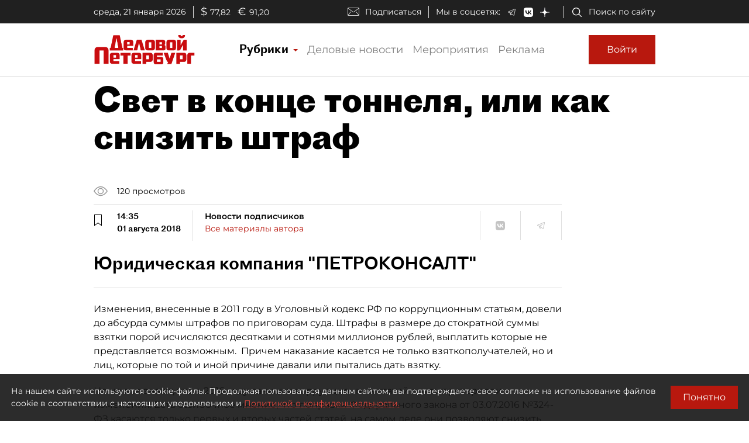

--- FILE ---
content_type: text/html; charset=utf-8
request_url: https://www.dp.ru/a/2018/08/01/Svet_v_konce_tonnelja_ili
body_size: 40137
content:
<!DOCTYPE html><html lang="ru"><head itemscope="" itemtype="http://schema.org/WPHeader">
  <title itemprop="headline">Свет в конце тоннеля, или как снизить штраф</title>
  <meta charset="utf-8">
  <meta name="description" itemprop="description" content="Юридическая компания &quot;ПЕТРОКОНСАЛТ&quot;">
  <meta name="keywords" itemprop="keywords" content="Новости подписчиков, Новость">
  <meta property="og:title" content="Свет в конце тоннеля, или как снизить штраф">
  <meta property="og:description" content="Юридическая компания &quot;ПЕТРОКОНСАЛТ&quot;">
  <meta property="og:type" content="website">
  <meta property="og:url" content="https://www.dp.ru/a/2018/08/01/Svet_v_konce_tonnelja_ili">
  <meta property="og:image" content="https://www.dp.ru/assets/images/og-logo.png">
  <meta property="og:site_name" content="dp.ru">
  <meta property="og:locale" content="ru_RU">
  <link rel="canonical" href="https://www.dp.ru/a/2018/08/01/Svet_v_konce_tonnelja_ili">

  <base href="/">
  <meta name="viewport" content="width=device-width, initial-scale=1">
  <link rel="icon" type="image/x-icon" href="favicon.ico">
  <link rel="manifest" href="manifest.webmanifest">
  <meta name="theme-color" content="#1976d2">

  <link rel="apple-touch-icon" href="apple-touch-icon.png">
  <link rel="apple-touch-icon" sizes="80x80" href="assets/icons/apple-touch-icon-80x80.png">
  <link rel="apple-touch-icon" sizes="96x96" href="assets/icons/apple-touch-icon-96x96.png">
  <link rel="apple-touch-icon" sizes="128x128" href="assets/icons/apple-touch-icon-128x128.png">
  <link rel="apple-touch-icon" sizes="152x152" href="assets/icons/apple-touch-icon-152x152.png">
  <link rel="apple-touch-icon" sizes="167x167" href="assets/icons/apple-touch-icon-167x167.png">
  <link rel="apple-touch-icon" sizes="180x180" href="assets/icons/apple-touch-icon-180x180.png">
  <link rel="apple-touch-icon" sizes="384x384" href="assets/icons/apple-touch-icon-384x384.png">
  <link rel="apple-touch-icon" sizes="512x512" href="assets/icons/apple-touch-icon-512x512.png">

  <link rel="apple-touch-startup-image" href="launch.png">

  <!--link rel="preconnect" href="https://fonts.googleapis.com"-->
  <!--link rel="preconnect" href="https://fonts.gstatic.com" crossorigin-->
  <!-- link href="https://fonts.googleapis.com/css?family=Alegreya:400i&display=swap" rel="stylesheet"-->
  <!-- link href="https://fonts.googleapis.com/css?family=Roboto:400,700&display=swap" rel="stylesheet"-->
  <!-- <link href="https://fonts.googleapis.com/css?family=Montserrat&display=swap&subset=cyrillic" rel="stylesheet"> -->
  <!--link href="https://fonts.googleapis.com/css2?family=Montserrat:wght@400;600&display=swap&subset=cyrillic" rel="stylesheet"-->
  <!--link href='https://fonts.googleapis.com/css?family=Bebas Neue' rel='stylesheet'-->

  <script src="https://api-maps.yandex.ru/2.0/?apikey=224adcdb-dbd3-4400-9c55-8de315ef4699&amp;load=package.standard,package.geoObjects&amp;lang=ru-RU" type="text/javascript"></script>
  <script src="https://yastatic.net/pcode/adfox/loader.js"></script>
  <script src="https://vk.com/js/api/openapi.js"></script>

  <!--Вебмастер-->
  <meta name="yandex-verification" content="86de0d9e2441fbb1">
  <meta name="yandex-verification" content="43481d9aec7a825c">
  <!--/Вебмастер-->

  <!-- Yandex.Metrika counter -->
  <script>
    (function(m,e,t,r,i,k,a){m[i]=m[i]||function(){(m[i].a=m[i].a||[]).push(arguments)};
    m[i].l=1*new Date();k=e.createElement(t),a=e.getElementsByTagName(t)[0],k.async=1,k.src=r,a.parentNode.insertBefore(k,a)})
    (window, document, "script", "https://mc.yandex.ru/metrika/tag.js", "ym");
  </script>
  <!-- /Yandex.Metrika counter -->

  <!-- Rating Mail.ru counter -->
  <script>
    (function (d, w, id) {
      if (d.getElementById(id)) return;
      var ts = d.createElement("script"); ts.type = "text/javascript"; ts.async = true; ts.id = id;
      ts.src = "https://top-fwz1.mail.ru/js/code.js";
      var f = function () { var s = d.getElementsByTagName("script")[0]; s.parentNode.insertBefore(ts, s); };
      if (w.opera == "[object Opera]") { d.addEventListener("DOMContentLoaded", f, false); } else { f(); }
      })(document, window, "topmailru-code");
  </script>
  <!-- //Rating Mail.ru counter -->

  <link rel="alternate" type="application/rss+xml" title="RSS" href="https://www.dp.ru/news.rss">

  <!--СМИ24-->
  <script async="" src="https://jsn.24smi.net/smi.js"></script>

<link rel="stylesheet" href="styles.d5d7cf89907a71b47d99.css"><style ng-transition="dpruApp">.outer-wrapper[_ngcontent-sc66]{display:flex;flex-direction:column;height:100%}.content-wrapper[_ngcontent-sc66]{flex:1 0 auto}@media (min-height:500px){.header-fixed-padding[_ngcontent-sc66]{padding-top:90px}}@media (min-height:500px) and (min-width:1020px){.header-fixed-padding[_ngcontent-sc66]{padding-top:130px}}@media (min-height:500px){.header-sticky-top[_ngcontent-sc66]{position:fixed;top:0;left:0;right:0;z-index:1025;background-color:#fff}}@media (min-height:500px){[_nghost-sc66]     .header-sticky-top .top-line{display:none!important}[_nghost-sc66]     .header-sticky-top .logo-image{height:30px}[_nghost-sc66]     .header-sticky-top .logo-image-container{padding-top:10px;padding-bottom:10px}[_nghost-sc66]     .header-sticky-top .btn-sign-in-container{padding-top:0;padding-bottom:0}}@media (min-height:700px) and (min-width:1020px){[_nghost-sc66]     .header-sticky-top .top-line{display:block!important}}</style><style ng-transition="dpruApp">.ad-text[_ngcontent-sc47]{font-size:14px;text-align:left;line-height:18px;color:#acacac}.banner-container[_ngcontent-sc47]{overflow:hidden}.width-free[_ngcontent-sc47]   .banner-container[_ngcontent-sc47]{width:100%!important;height:auto!important}.display-flex[_ngcontent-sc47]{display:flex}@media (max-width:690px){.hideOnPhone[_ngcontent-sc47]{display:none}}@media (min-width:690px) and (max-width:1020px){.hideOnTabletVertical[_ngcontent-sc47]{display:none}}@media (min-width:1020px) and (max-width:1330px){.hideOnTablet[_ngcontent-sc47]{display:none}}@media (min-width:1330px){.hideOnDesktop[_ngcontent-sc47]{display:none}}</style><style ng-transition="dpruApp"></style><style ng-transition="dpruApp">textarea[_ngcontent-sc61]{resize:none}a[_ngcontent-sc61]{color:#b8180e!important;cursor:pointer}.spinner[_ngcontent-sc61]{animation:rotate 2s linear infinite;z-index:999;width:20px;height:20px;display:none}.spinner[_ngcontent-sc61]   .path[_ngcontent-sc61]{stroke:gray;stroke-linecap:round;animation:dash 1.5s ease-in-out infinite}@keyframes rotate{to{transform:rotate(1turn)}}@keyframes dash{0%{stroke-dasharray:1,150;stroke-dashoffset:0}50%{stroke-dasharray:90,150;stroke-dashoffset:-35}to{stroke-dasharray:90,150;stroke-dashoffset:-124}}</style><style ng-transition="dpruApp">.agreement-container[_ngcontent-sc52]{display:none;flex-direction:row;position:fixed;background:rgba(22,22,22,.9);color:#fff;padding:19px;z-index:10000;font-size:14px}.agreement-container[_ngcontent-sc52]   .btn[_ngcontent-sc52]{padding:10px 20px}@keyframes show-animation{0%{display:flex;bottom:-90px}to{bottom:0}}@keyframes hide-animation{0%{display:flex;bottom:0}to{bottom:-90px}}.agreement-container--show[_ngcontent-sc52]{bottom:0;display:flex;animation:show-animation 1s ease}.agreement-container--hide[_ngcontent-sc52]{bottom:-90px;display:none;animation:hide-animation 1s ease}.terms-of-use-link[_ngcontent-sc52]{color:#e8483e;text-decoration:underline;cursor:pointer}.agreement-btn-container[_ngcontent-sc52]{margin:auto}</style><style ng-transition="dpruApp">.modal-content[_ngcontent-sc50]{border-radius:7px}.modal-header[_ngcontent-sc50]{border-bottom:none;padding:5px 5px 5px 10px}.modal-title[_ngcontent-sc50]{font-family:Proto Grotesk Bold,sans-serif;font-size:28px;line-height:1.2;padding-top:5px}.close-btn[_ngcontent-sc50]{background:none;line-height:24px;font-size:24px;padding:10px 16px;border:1px solid rgba(0,0,0,.2)}.close-btn[_ngcontent-sc50]:hover{border:1px solid #000;color:#000;text-decoration:none}.modal-body[_ngcontent-sc50]{padding:0}@media (min-width:370px){.modal-header[_ngcontent-sc50]{padding:10px 10px 5px 30px}.modal-title[_ngcontent-sc50]{font-size:36px}.close-btn[_ngcontent-sc50]{padding:14px 20px}}@media (min-width:690px){.modal-header[_ngcontent-sc50]{padding:10px 10px 5px 30px}.modal-title[_ngcontent-sc50]{font-size:36px}.close-btn[_ngcontent-sc50]{padding:14px 20px}}@media (min-width:1020px){.modal-header[_ngcontent-sc50]{padding:20px 20px 10px 50px}.modal-title[_ngcontent-sc50]{font-size:46px}.close-btn[_ngcontent-sc50]{padding:16px 22px}}@media (min-width:1330px){.modal-header[_ngcontent-sc50]{padding:20px 20px 10px 50px}.modal-title[_ngcontent-sc50]{font-size:46px}.close-btn[_ngcontent-sc50]{padding:16px 22px}}.margin-auto[_ngcontent-sc50]{margin:auto}</style><style ng-transition="dpruApp">.field-max-width[_ngcontent-sc59]{max-width:500px}.forgot-pass-link[_ngcontent-sc59]{padding-top:0;padding-bottom:0}.forgot-pass-link[_ngcontent-sc59], .terms-of-use-link[_ngcontent-sc59]{color:#b8180e;text-decoration:underline}.terms-of-use-link[_ngcontent-sc59]{cursor:pointer}.registration-link[_ngcontent-sc59]{color:#b8180e;padding-top:0;padding-bottom:0}.btn-sign-in[_ngcontent-sc59]{height:50px}.dp-icon-eye-black[_ngcontent-sc59]{margin-left:-40px;opacity:.5}.content-container[_ngcontent-sc59]{padding:0 10px}.social-seporator[_ngcontent-sc59]{margin-top:20px;margin-bottom:10px}.social-buttons[_ngcontent-sc59]{margin-top:10px;margin-bottom:20px}.social-btn-container[_ngcontent-sc59]{padding-right:10px}.social-btn-container[_ngcontent-sc59]   .btn[_ngcontent-sc59]{padding:0}.social-image[_ngcontent-sc59]{max-width:40px;max-height:40px}[_nghost-sc59]     .sign-in-dialog-registration-container-back{background-color:#d8d8d8;padding:15px 0;border-bottom-left-radius:7px;border-bottom-right-radius:7px}@media (min-width:0){.content-container[_ngcontent-sc59]{padding:0 15px}}@media (min-width:370px){.content-container[_ngcontent-sc59]{padding:0 30px}}@media (min-width:690px){.content-container[_ngcontent-sc59]{padding:0 30px}}@media (min-width:1020px){.btn-sign-in[_ngcontent-sc59]{height:60px;margin-left:10px}.content-container[_ngcontent-sc59]{padding:0 60px 0 50px}.field-max-width[_ngcontent-sc59]{width:500px}.social-buttons[_ngcontent-sc59]{margin-top:20px;margin-bottom:30px}.social-seporator[_ngcontent-sc59]{margin-top:10px;margin-bottom:20px}}@media (min-width:1330px){.content-container[_ngcontent-sc59]{padding:0 60px 0 50px}}</style><style ng-transition="dpruApp">.field-max-width[_ngcontent-sc57]{max-width:500px}.dp-icon-eye-black[_ngcontent-sc57]{margin-left:-40px;opacity:.5}.content-container[_ngcontent-sc57]{padding:0 10px 10px}@media (min-width:0){.content-container[_ngcontent-sc57]{padding:0 15px 15px}}@media (min-width:370px){.content-container[_ngcontent-sc57]{padding:0 30px 30px}}@media (min-width:690px){.content-container[_ngcontent-sc57]{padding:0 30px 30px}}@media (min-width:1020px){.content-container[_ngcontent-sc57]{padding:0 60px 50px 50px}.field-max-width[_ngcontent-sc57]{width:500px}}@media (min-width:1330px){.content-container[_ngcontent-sc57]{padding:0 60px 50px 50px}}</style><style ng-transition="dpruApp">.field-max-width[_ngcontent-sc55]{max-width:500px}.forgot-pass-link[_ngcontent-sc55]{padding-top:0;padding-bottom:0}.forgot-pass-link[_ngcontent-sc55], .terms-of-use-link[_ngcontent-sc55]{color:#b8180e;text-decoration:underline}.terms-of-use-link[_ngcontent-sc55]{cursor:pointer}.registration-link[_ngcontent-sc55]{color:#b8180e;padding-top:0;padding-bottom:0}.btn-sign-in[_ngcontent-sc55]{height:50px}.dp-icon-eye-black[_ngcontent-sc55]{margin-left:-40px;opacity:.5}.content-container[_ngcontent-sc55]{padding:0 10px}.social-seporator[_ngcontent-sc55]{margin-top:20px;margin-bottom:10px}.social-buttons[_ngcontent-sc55]{margin-top:10px;margin-bottom:20px}.social-btn-container[_ngcontent-sc55]{padding-right:10px}.social-btn-container[_ngcontent-sc55]   .btn[_ngcontent-sc55]{padding:0}.social-image[_ngcontent-sc55]{max-width:40px;max-height:40px}[_nghost-sc55]     .sign-in-dialog-registration-container-back{background-color:#d8d8d8;padding:15px 0;border-bottom-left-radius:7px;border-bottom-right-radius:7px}.login-link-in-validation-error[_ngcontent-sc55]{color:#b8180e;cursor:pointer;text-decoration:underline}@media (min-width:0){.content-container[_ngcontent-sc55]{padding:0 15px}}@media (min-width:370px){.content-container[_ngcontent-sc55]{padding:0 30px}}@media (min-width:690px){.content-container[_ngcontent-sc55]{padding:0 30px}}@media (min-width:1020px){.btn-sign-in[_ngcontent-sc55]{height:60px}.content-container[_ngcontent-sc55]{padding:0 60px 0 50px}.field-max-width[_ngcontent-sc55]{width:500px}.social-buttons[_ngcontent-sc55]{margin-top:20px;margin-bottom:30px}.social-seporator[_ngcontent-sc55]{margin-top:30px;margin-bottom:20px}}@media (min-width:1330px){.content-container[_ngcontent-sc55]{padding:0 60px 0 50px}}</style><style ng-transition="dpruApp">.rubric-column[_ngcontent-sc63]{position:relative;width:100%}.rubric-middle-column[_ngcontent-sc63]{flex:0 1 auto;max-width:100%}.dropdown-menu[_ngcontent-sc63]{border:none;border-color:#9797974d!important;border-radius:0;margin-top:0;width:100%;z-index:2000;padding:0 10px}.rubric-link[_ngcontent-sc63]{padding:5px}.rubric-link[_ngcontent-sc63]:hover{background-color:#9797974d}.rubric-link-container[_ngcontent-sc63]{padding:2px 0}@media (min-width:690px){.dropdown-menu[_ngcontent-sc63]{padding:0 20px}}@media (min-width:1020px){.rubric-middle-sub-column[_ngcontent-sc63]{flex:0 0 50%;max-width:50%}.dropdown-menu[_ngcontent-sc63]{border:1px solid #00000026;padding:10px 50px}.rubric-link[_ngcontent-sc63]{padding:10px}.rubric-link-container[_ngcontent-sc63]{padding:10px 0}}@media (min-width:1330px){.rubric-middle-column[_ngcontent-sc63]{flex:0 0 50%;max-width:50%}}.navbar[_ngcontent-sc63]{padding:0}.container[_ngcontent-sc63]{padding-left:0;padding-right:0}.navbar-toggler[_ngcontent-sc63]{border:none;outline:none;font-size:20px;padding:0 5px}.navbar-toggler-icon[_ngcontent-sc63]{background-image:url("data:image/svg+xml,%3csvg viewBox='0 0 30 30' xmlns='http://www.w3.org/2000/svg'%3e%3cpath stroke='rgba(0, 0, 0, 1)' stroke-width='1' stroke-linecap='round' stroke-miterlimit='10' d='M4 7h22M4 15h22M4 23h22'/%3e%3c/svg%3e")}.nav-link[_ngcontent-sc63]{color:#00000080;font-size:18px;line-height:22px}.nav-item-href-rubrics[_ngcontent-sc63]{color:#000!important;font-size:20px;line-height:20px;font-family:Proto Grotesk Regular,sans-serif}.dropdown-toggle[_ngcontent-sc63]:after{display:inline-block;margin-left:.155em;vertical-align:.155em;content:"";color:#b8180e;border-top:.2em solid;border-right:.2em solid #0000;border-bottom:0;border-left:.2em solid #0000}.dropdown-toggle[_ngcontent-sc63]:empty:after{margin-left:0}.key-icon-container[_ngcontent-sc63]{border-radius:8px;background-color:#9797974d;width:32px;height:32px;cursor:pointer}.user-name-container[_ngcontent-sc63]{padding-left:10px;font-size:14px;line-height:18px;cursor:pointer}.current-user-container[_ngcontent-sc63]{border:none;border-left:1px solid #9797974d;height:50px;padding-left:5px;padding-right:3px}.user-name[_ngcontent-sc63]{font-weight:700;max-width:230px;overflow:hidden;white-space:nowrap;text-overflow:ellipsis}.btn-logout[_ngcontent-sc63]{cursor:pointer}.btn-logout[_ngcontent-sc63]:hover{text-decoration:underline}.logo-image[_ngcontent-sc63]{height:30px}.logo-image-container[_ngcontent-sc63]{padding-top:10px;padding-bottom:10px}.btn-sign-in-container[_ngcontent-sc63]{padding-top:0;padding-bottom:0}.subscribe[_ngcontent-sc63]   i[_ngcontent-sc63]{height:24px;width:30px;background-repeat:no-repeat;background-position:0}.search[_ngcontent-sc63]{padding-right:12px}.search[_ngcontent-sc63]   i[_ngcontent-sc63]{height:24px;width:30px}.social[_ngcontent-sc63]{padding-bottom:1em;margin-top:1em}.social[_ngcontent-sc63]   i[_ngcontent-sc63]{height:24px;width:30px;padding:0 1.5em}@media (min-width:370px){.container[_ngcontent-sc63]{padding-left:15px;padding-right:15px}}@media (min-width:1020px){.logo-image[_ngcontent-sc63]{height:50px}.btn-sign-in-container[_ngcontent-sc63], .logo-image-container[_ngcontent-sc63]{padding-top:20px;padding-bottom:20px}.current-user-container[_ngcontent-sc63]{border:1px solid #9797974d;padding-left:8px}}@media (min-width:1020px) and (min-width:1330px){.d-xl-list-item[_ngcontent-sc63]{display:list-item!important}}</style><style ng-transition="dpruApp">.top-line[_ngcontent-sc62]{background-color:#202020;height:40px;padding:0 8px;color:#fff;font-size:14px}.top-line[_ngcontent-sc62]   .wrapper[_ngcontent-sc62]{padding-top:7px}.top-line[_ngcontent-sc62]   .left-side[_ngcontent-sc62]   .date[_ngcontent-sc62]{border-right:1px solid #d8d8d8;padding-right:12px}.top-line[_ngcontent-sc62]   .left-side[_ngcontent-sc62]   .currency[_ngcontent-sc62]   .symbol[_ngcontent-sc62]{font-size:18px;padding-left:12px;padding-right:.3em}.top-line[_ngcontent-sc62]   .right-side[_ngcontent-sc62]   .subscribe[_ngcontent-sc62]{padding-top:2px;border-right:1px solid #d8d8d8;padding-right:12px}.top-line[_ngcontent-sc62]   .right-side[_ngcontent-sc62]   .subscribe[_ngcontent-sc62]   i[_ngcontent-sc62]{height:20px;width:40px;background-repeat:no-repeat;background-position:50%}.top-line[_ngcontent-sc62]   .right-side[_ngcontent-sc62]   .social[_ngcontent-sc62]{padding-left:12px;border-right:1px solid #d8d8d8;padding-right:12px}.top-line[_ngcontent-sc62]   .right-side[_ngcontent-sc62]   .social[_ngcontent-sc62]   span[_ngcontent-sc62]{padding-right:12px}.top-line[_ngcontent-sc62]   .right-side[_ngcontent-sc62]   .social[_ngcontent-sc62]   i[_ngcontent-sc62]{padding:0 1em}.top-line[_ngcontent-sc62]   .right-side[_ngcontent-sc62]   .search[_ngcontent-sc62]{padding-left:12px}.top-line[_ngcontent-sc62]   .right-side[_ngcontent-sc62]   .search[_ngcontent-sc62]   i[_ngcontent-sc62]{height:20px;width:30px}@media (min-width:690px){.top-line[_ngcontent-sc62]{padding:0 30px}.right-side[_ngcontent-sc62]   .subscribe[_ngcontent-sc62]{padding-top:0!important}}</style><style ng-transition="dpruApp">.footer-row[_ngcontent-sc65]{margin-right:-5px;margin-left:-5px}.footer-column[_ngcontent-sc65]{position:relative;width:100%;padding-right:5px;padding-left:5px}.footer-padding-column[_ngcontent-sc65]{display:none}.footer-header-column[_ngcontent-sc65], .footer-middle-column[_ngcontent-sc65]{flex:0 1 auto;max-width:100%}@media (min-width:1020px){.footer-header-column[_ngcontent-sc65]{flex:0 0 16.666667%;max-width:16.666667%}.footer-middle-sub-column[_ngcontent-sc65]{flex:0 0 50%;max-width:50%}}@media (min-width:1330px){.footer-row[_ngcontent-sc65]{margin-right:-15px;margin-left:-15px}.footer-column[_ngcontent-sc65]{padding-right:15px;padding-left:15px}.footer-padding-column[_ngcontent-sc65]{display:block;flex:0 0 8.333333%;max-width:8.333333%}.footer-header-column[_ngcontent-sc65]{flex:0 0 16.666667%;max-width:16.666667%}.footer-middle-column[_ngcontent-sc65]{flex:0 0 33.333333%;max-width:33.333333%}}.expander-header[_ngcontent-sc65]{text-align:center;cursor:pointer}.expander-header-margin-bottom[_ngcontent-sc65]{margin-bottom:10px}.rubrics-collapsed[_ngcontent-sc65]   .rubrics-expander[_ngcontent-sc65]{display:none}@media (min-width:690px){.rubrics-collapsed[_ngcontent-sc65]   .rubrics-expander[_ngcontent-sc65]{display:block}.expander-header[_ngcontent-sc65]{text-align:inherit;margin-bottom:0;cursor:unset}.expander-header-margin-bottom[_ngcontent-sc65]{margin-bottom:0}}.social-network-name[_ngcontent-sc65]{display:none}@media (min-width:1020px){.social-network-name[_ngcontent-sc65]{display:block;margin-left:-15px}}@keyframes smooth-appear{0%{opacity:0}to{opacity:1}}.smooth-appear-container[_ngcontent-sc65]{display:none;animation:smooth-appear 1s ease forwards}.footer-container[_ngcontent-sc65]{background-color:#000}.footer-container[_ngcontent-sc65], .footer-container[_ngcontent-sc65]   a[_ngcontent-sc65]{color:#ffffff80;font-size:12px}.dp-icon-logo-white[_ngcontent-sc65]{width:152px;height:35px}@media (min-width:370px){.dp-icon-logo-white[_ngcontent-sc65]{width:229px;height:53px}}.footer-white-text[_ngcontent-sc65]{color:#fff!important}.footer-horizontal-seporator[_ngcontent-sc65]{border-top:1px solid #fff6}.footer-vertical-seporator[_ngcontent-sc65]{border-left:1px solid #fff6}.footer-row-bottom[_ngcontent-sc65]{background-color:#202020}.footer-pt-20[_ngcontent-sc65]{padding-top:20px}.footer-pt-10[_ngcontent-sc65]{padding-top:10px}.footer-pb-20[_ngcontent-sc65]{padding-bottom:20px}.footer-pb-10[_ngcontent-sc65]{padding-bottom:10px}.footer-ml-20[_ngcontent-sc65]{margin-left:20px}.footer-ml-10[_ngcontent-sc65]{margin-left:10px}.footer-mr-20[_ngcontent-sc65]{margin-right:20px}.footer-mr-10[_ngcontent-sc65]{margin-right:10px}@media (min-width:690px){.footer-container[_ngcontent-sc65], .footer-container[_ngcontent-sc65]   a[_ngcontent-sc65]{font-size:14px}.footer-pt-20[_ngcontent-sc65]{padding-top:30px}.footer-pt-10[_ngcontent-sc65]{padding-top:15px}.footer-pb-20[_ngcontent-sc65]{padding-bottom:30px}.footer-pb-10[_ngcontent-sc65]{padding-bottom:15px}.footer-ml-20[_ngcontent-sc65]{margin-left:25px}.footer-ml-10[_ngcontent-sc65]{margin-left:15px}.footer-mr-20[_ngcontent-sc65]{margin-right:25px}.footer-mr-10[_ngcontent-sc65]{margin-right:15px}}a[_ngcontent-sc65]{color:#fff}.footer-counters[_ngcontent-sc65]   a[_ngcontent-sc65]{display:inline-block;vertical-align:bottom;margin-right:15px;margin-bottom:10px}</style><style ng-transition="dpruApp">.nav-buttons-container[_ngcontent-sc67]{position:fixed;bottom:55px;right:15px}.scroll-to-top[_ngcontent-sc67]{padding:0;margin:7px 0;background-color:#f7f7f7;border-radius:3px;display:none;transition:all .2s ease-in-out;z-index:9999}.scroll-to-top[_ngcontent-sc67]   button[_ngcontent-sc67]{color:#b8180e}.show-scrollTop[_ngcontent-sc67]{display:block;opacity:.7;transition:all .2s ease-in-out}@media (min-width:1020px){.nav-buttons-container[_ngcontent-sc67]{bottom:15px}}</style><style ng-transition="dpruApp">.sidebar-container[_ngcontent-sc112]{width:320px}.article-content[_ngcontent-sc112]{width:100%;max-width:960px}.headline[_ngcontent-sc112], .headline-container[_ngcontent-sc112]{z-index:3;position:relative}.headline[_ngcontent-sc112]{line-height:1.1;font-family:Proto Grotesk Bold,sans-serif;font-size:24px}.zenTitle[_ngcontent-sc112]{font-family:Montserrat,sans-serif;font-size:18px;line-height:1.5;color:#999;margin-bottom:16px;margin-top:20px;z-index:3;position:relative}.head-short-width[_ngcontent-sc112]{max-width:900px;font-size:16px;line-height:20px;margin-bottom:15px;z-index:3;position:relative}.head-content-in-block[_ngcontent-sc112]{margin:0}.content[_ngcontent-sc112]{margin-top:0}.content[_ngcontent-sc112]   .right-panel[_ngcontent-sc112]{width:320px;min-width:320px}.content[_ngcontent-sc112]   .right-panel[_ngcontent-sc112]   .block-wrapper[_ngcontent-sc112]{border-left:1px solid #9797974d}.content[_ngcontent-sc112]   .right-panel[_ngcontent-sc112]   .block-wrapper[_ngcontent-sc112]   .block-content[_ngcontent-sc112]{padding:20px 0 20px 20px}.advert[_ngcontent-sc112]{color:#828282}@media (min-width:370px){.sub-headline[_ngcontent-sc112]{font-size:18px;line-height:24px;margin-top:20px}.container[_ngcontent-sc112]{max-width:450px}}@media (min-width:690px){.headline[_ngcontent-sc112]{font-size:36px}.zenTitle[_ngcontent-sc112]{font-size:18px}.head-content-in-block[_ngcontent-sc112]{margin:20px 0 0}.content[_ngcontent-sc112]{margin-top:10px}.container[_ngcontent-sc112]{max-width:670px}}@media (min-width:1020px){.headline[_ngcontent-sc112]{font-size:58px;max-width:900px}.zenTitle[_ngcontent-sc112]{font-size:21px}.head-content-in-block[_ngcontent-sc112]{margin:20px 50px 10px 0;max-width:800px}.container[_ngcontent-sc112]{max-width:990px}.sub-headline[_ngcontent-sc112]{max-width:800px}}@media (min-width:1330px){.content[_ngcontent-sc112]{margin-top:40px}.article-header-container-full[_ngcontent-sc112]{padding:120px 0 20px 20px}.container[_ngcontent-sc112]{max-width:1310px}}.switch[_ngcontent-sc112]{position:relative;display:inline-block;width:26px;height:14px;margin-bottom:0}.switch[_ngcontent-sc112]   input[_ngcontent-sc112]{opacity:0;width:0;height:0}.slider[_ngcontent-sc112]{cursor:pointer;top:0;left:0;right:0;bottom:0;background-color:#ccc}.slider[_ngcontent-sc112], .slider[_ngcontent-sc112]:before{position:absolute;transition:.4s}.slider[_ngcontent-sc112]:before{content:"";height:10px;width:10px;left:2px;bottom:2px;background-color:#fff}input[_ngcontent-sc112]:checked + .slider[_ngcontent-sc112]{background-color:#b8180e}input[_ngcontent-sc112]:focus + .slider[_ngcontent-sc112]{box-shadow:0 0 1px #b8180e}input[_ngcontent-sc112]:checked + .slider[_ngcontent-sc112]:before{transform:translateX(12px)}.slider.round[_ngcontent-sc112]{border-radius:34px}.slider.round[_ngcontent-sc112]:before{border-radius:50%}.smallFont[_ngcontent-sc112]{font-size:13px}.see-also[_ngcontent-sc112]{border-top:1px solid #9797974d;border-bottom:1px solid #9797974d;margin-top:20px;padding-top:10px}.see-also-text[_ngcontent-sc112]{margin-left:10px;font-family:Alegreya,serif}</style><link rel="amphtml" href="https://www.dp.ru/api/amp/a/2018/08/01/Svet_v_konce_tonnelja_ili"><style ng-transition="dpruApp">.border-gray-right[_ngcontent-sc68]{border-right:1px solid #9797974d}.border-white-right[_ngcontent-sc68]{border-right:1px solid #fff}.horizontal-separator-white[_ngcontent-sc68]{border-top:1px solid #fff}.color-white[_ngcontent-sc68]{color:#fff!important}.article-info-panel[_ngcontent-sc68]{z-index:2;position:relative}.article-info-panel[_ngcontent-sc68]   .article-info-panel-row[_ngcontent-sc68]{padding:10px 0}.article-info-panel[_ngcontent-sc68]   .article-info-panel-row[_ngcontent-sc68]   .view-count-container[_ngcontent-sc68]{font-size:14px}.article-info-panel[_ngcontent-sc68]   .article-info-panel-row[_ngcontent-sc68]   .issue-article[_ngcontent-sc68]{font-size:12px;padding-top:10px}.article-info-panel[_ngcontent-sc68]   .article-info-panel-row[_ngcontent-sc68]   .issue-article[_ngcontent-sc68]   span[_ngcontent-sc68]{padding-left:6px}.article-info-panel[_ngcontent-sc68]   .article-info-panel-row[_ngcontent-sc68]   .issue-article[_ngcontent-sc68]   i[_ngcontent-sc68]{margin:0 13px 0 5px}.article-info-panel[_ngcontent-sc68]   .article-info-panel-row[_ngcontent-sc68]   .pub-time-right[_ngcontent-sc68]{margin-left:10px}.article-info-panel[_ngcontent-sc68]   .article-info-panel-row[_ngcontent-sc68]   .pub-time-left[_ngcontent-sc68]{margin-right:10px}.article-info-panel[_ngcontent-sc68]   .article-info-panel-row[_ngcontent-sc68]   .favorites[_ngcontent-sc68]   button[_ngcontent-sc68]{padding-left:4px;padding-right:21px}.article-info-panel[_ngcontent-sc68]   .article-info-panel-row[_ngcontent-sc68]   .publication-date-dark[_ngcontent-sc68], .article-info-panel[_ngcontent-sc68]   .article-info-panel-row[_ngcontent-sc68]   .publication-date-light[_ngcontent-sc68]{align-items:center;font-family:Proto Grotesk Regular,sans-serif;font-size:14px;border-right:none;padding-right:20px}.article-info-panel[_ngcontent-sc68]   .article-info-panel-row[_ngcontent-sc68]   .publication-date-hidden[_ngcontent-sc68]{padding-right:0}.article-info-panel[_ngcontent-sc68]   .article-info-panel-row[_ngcontent-sc68]   .author[_ngcontent-sc68]{margin-bottom:10px}.article-info-panel[_ngcontent-sc68]   .article-info-panel-row[_ngcontent-sc68]   .author[_ngcontent-sc68]   .icon[_ngcontent-sc68]{margin:10px}.article-info-panel[_ngcontent-sc68]   .article-info-panel-row[_ngcontent-sc68]   .author[_ngcontent-sc68]   .icon[_ngcontent-sc68]   img[_ngcontent-sc68]{border-radius:10px}.article-info-panel[_ngcontent-sc68]   .article-info-panel-row[_ngcontent-sc68]   .author[_ngcontent-sc68]   .author-info[_ngcontent-sc68]{font-size:14px;max-width:280px}.article-info-panel[_ngcontent-sc68]   .article-info-panel-row[_ngcontent-sc68]   .author[_ngcontent-sc68]   .author-info[_ngcontent-sc68]   .name[_ngcontent-sc68]{font-weight:700}.article-info-panel[_ngcontent-sc68]   .article-info-panel-row[_ngcontent-sc68]   .author[_ngcontent-sc68]   .author-info[_ngcontent-sc68]   .link[_ngcontent-sc68]{color:#b8180e}.article-info-panel[_ngcontent-sc68]   .article-info-panel-row[_ngcontent-sc68]   .author[_ngcontent-sc68]   .author-info[_ngcontent-sc68]   .link-white[_ngcontent-sc68]{color:#fff}.article-info-panel[_ngcontent-sc68]   .article-info-panel-row[_ngcontent-sc68]   .social[_ngcontent-sc68]   .vk-logo[_ngcontent-sc68]{border-left:1px solid #9797974d}.article-info-panel[_ngcontent-sc68]   .article-info-panel-row[_ngcontent-sc68]   .social[_ngcontent-sc68]   .social-link[_ngcontent-sc68]{height:50px;width:70px;border-right:1px solid #9797974d}.article-info-panel[_ngcontent-sc68]   .article-info-panel-row[_ngcontent-sc68]   .social[_ngcontent-sc68]   .caption[_ngcontent-sc68]{color:#777;font-size:14px;padding-right:10px}.article-info-panel[_ngcontent-sc68]   .article-info-panel-row[_ngcontent-sc68]   .social-white[_ngcontent-sc68]   .vk-logo[_ngcontent-sc68]{border-left:1px solid #fff}.article-info-panel[_ngcontent-sc68]   .article-info-panel-row[_ngcontent-sc68]   .social-white[_ngcontent-sc68]   .social-link[_ngcontent-sc68]{height:50px;width:70px;border-right:1px solid #fff}@media (min-width:690px){.article-info-panel[_ngcontent-sc68]   .article-info-panel-row[_ngcontent-sc68]   .author[_ngcontent-sc68]   .author-info[_ngcontent-sc68]{max-width:310px}.article-info-panel[_ngcontent-sc68]   .article-info-panel-row[_ngcontent-sc68]   .issue-article[_ngcontent-sc68]   i[_ngcontent-sc68]{margin:0 5px}.article-info-panel[_ngcontent-sc68]   .article-info-panel-row[_ngcontent-sc68]   .favorites[_ngcontent-sc68]   button[_ngcontent-sc68]{padding-left:0;padding-right:25px}.article-info-panel[_ngcontent-sc68]   .article-info-panel-row[_ngcontent-sc68]   .publication-date-light[_ngcontent-sc68]{border-right:1px solid #9797974d}.article-info-panel[_ngcontent-sc68]   .article-info-panel-row[_ngcontent-sc68]   .publication-date-dark[_ngcontent-sc68]{border-right:1px solid #fff}}@media (min-width:1020px){.article-info-panel[_ngcontent-sc68]{max-width:800px}.article-info-panel[_ngcontent-sc68]   .article-info-panel-row[_ngcontent-sc68]   .author[_ngcontent-sc68]   .author-info[_ngcontent-sc68]{max-width:470px}.pub-date[_ngcontent-sc68]{margin-left:0}}</style><style ng-transition="dpruApp">.caption[_ngcontent-sc106]{color:#777;font-size:14px;padding-right:10px;padding-top:1px}.tag[_ngcontent-sc106]{color:#b8180e;padding:0 20px 0 5px}</style><style ng-transition="dpruApp">.social-discussion[_ngcontent-sc107]{padding:10px;border-radius:3px}.social-discussion[_ngcontent-sc107]   .social-icon[_ngcontent-sc107]{padding:0 10px}.social-discussion[_ngcontent-sc107]   .social-icon[_ngcontent-sc107]   img[_ngcontent-sc107]{width:50px}.social-discussion[_ngcontent-sc107]   .text[_ngcontent-sc107]   .caption[_ngcontent-sc107]{font-family:Proto Grotesk Bold,sans-serif}.social-discussion[_ngcontent-sc107]   .text[_ngcontent-sc107]   [_ngcontent-sc107]:nth-child(2){font-size:14px}</style><style ng-transition="dpruApp">.signupNews[_ngcontent-sc109]{padding:10px 10px 10px 20px;font-size:14px}.signupNews[_ngcontent-sc109]   span[_ngcontent-sc109]{padding-left:10px}.signupNews[_ngcontent-sc109]   svg[_ngcontent-sc109]{min-width:50px}a[_ngcontent-sc109]{cursor:pointer}@media (min-width:690px){.signupNews[_ngcontent-sc109]{padding:10px 10px 10px 30px}}</style><style ng-transition="dpruApp">.grecaptcha-terms[_ngcontent-sc108]{color:gray;font-size:12px}.grecaptcha-terms[_ngcontent-sc108]   a[_ngcontent-sc108]{color:#5a6180;text-decoration:underline}.privacy-policy-link[_ngcontent-sc108]{color:#b8180e;text-decoration:underline;cursor:pointer}</style><style ng-transition="dpruApp">.main-image-author-back-gradient[_ngcontent-sc70]{bottom:0;left:0;width:100%;height:50px;position:absolute;border-bottom-left-radius:7px;border-bottom-right-radius:7px;background:linear-gradient(180deg,#7b7b7b00,#1b1b1b)}.description-line-on-photo[_ngcontent-sc70]{width:100%;padding:10px;position:absolute;bottom:0;height:auto;color:#fff;overflow:hidden;font-size:16px;font-family:Alegreya,serif}.description-line-on-photo[_ngcontent-sc70]   .author[_ngcontent-sc70], .description-line-on-photo[_ngcontent-sc70]   .description[_ngcontent-sc70]{overflow:hidden;white-space:nowrap;text-overflow:ellipsis}.main-image-content[_ngcontent-sc70]{margin:0;display:inline-block;width:100%;border-radius:7px}.description-under-main-photo[_ngcontent-sc70]{color:#777;font-size:16px;font-family:Alegreya,serif}</style><style ng-transition="dpruApp">[_nghost-sc73]     .paragraph h2, [_nghost-sc73]     .paragraph h3, [_nghost-sc73]     .paragraph h4, [_nghost-sc73]     .paragraph h5{font-family:Proto Grotesk Bold,sans-serif;margin-top:30px;font-size:28px}.paragraph[_ngcontent-sc73]{margin:20px 0 10px;word-wrap:break-word;overflow:hidden}@media (min-width:1020px){[_nghost-sc73]     .paragraph h2{font-size:36px}.paragraph[_ngcontent-sc73]{max-width:800px;margin:20px 0 10px}}@media (min-width:1330px){.paragraph[_ngcontent-sc73]{margin:20px 0 10px}}.paragraph[_ngcontent-sc73]{font-size:20px;margin:0 0 10px}[_nghost-sc73]     .paragraph a, [_nghost-sc73]     .paragraph a:active, [_nghost-sc73]     .paragraph a:focus, [_nghost-sc73]     .paragraph a:hover{text-decoration:underline}[_nghost-sc73]     .paragraph a:active, [_nghost-sc73]     .paragraph a:focus{color:#b8180e!important}[_nghost-sc73]     .paragraph a:visited{color:gray}@media (min-width:370px){.paragraph[_ngcontent-sc73]{font-size:22px}}@media (min-width:690px){.paragraph[_ngcontent-sc73]{font-size:24px}}@media (min-width:1020px){.paragraph[_ngcontent-sc73]{font-size:30px}.horizontal-seporator[_ngcontent-sc73]{max-width:800px}}</style><style ng-transition="dpruApp">[_nghost-sc74]     .paragraph h2, [_nghost-sc74]     .paragraph h3, [_nghost-sc74]     .paragraph h4, [_nghost-sc74]     .paragraph h5{font-family:Proto Grotesk Bold,sans-serif;margin-top:30px;font-size:28px}.paragraph[_ngcontent-sc74]{margin:20px 0 10px;word-wrap:break-word;overflow:hidden}@media (min-width:1020px){[_nghost-sc74]     .paragraph h2{font-size:36px}.paragraph[_ngcontent-sc74]{max-width:800px;margin:20px 0 10px}}@media (min-width:1330px){.paragraph[_ngcontent-sc74]{margin:20px 0 10px}}  .table-of-contents{display:flex;flex-direction:column;padding-left:20px}  .table-of-contents .table-of-contents-item{cursor:pointer;text-decoration:underline}[_nghost-sc74]     .paragraph a, [_nghost-sc74]     .paragraph a:active, [_nghost-sc74]     .paragraph a:focus, [_nghost-sc74]     .paragraph a:hover{text-decoration:underline}[_nghost-sc74]     .paragraph a:active, [_nghost-sc74]     .paragraph a:focus{color:#b8180e!important}[_nghost-sc74]     .paragraph a:visited{color:gray}</style></head>
<body>
  <app-root _nghost-sc66="" ng-version="11.2.14"><div _ngcontent-sc66="" class="outer-wrapper"><div _ngcontent-sc66="" class="content-wrapper"><div _ngcontent-sc66="" class="mb-2"><app-site-header _ngcontent-sc66="" _nghost-sc63=""><div _ngcontent-sc63="" itemscope="" itemtype="http://schema.org/SiteNavigationElement"><app-top-line _ngcontent-sc63="" _nghost-sc62=""><div _ngcontent-sc62="" class="top-line d-none d-lg-block"><div _ngcontent-sc62="" class="container"><div _ngcontent-sc62="" class="d-flex wrapper align-items-center justify-content-center justify-content-md-end justify-content-lg-between"><div _ngcontent-sc62="" class="left-side align-items-center d-flex"><div _ngcontent-sc62="" class="date"> среда, 21 января 2026 </div><div _ngcontent-sc62="" class="currency d-flex"><div _ngcontent-sc62="" class="usd"><span _ngcontent-sc62="" class="symbol">$</span></div><div _ngcontent-sc62="" class="eur"><span _ngcontent-sc62="" class="symbol">€</span></div></div></div><div _ngcontent-sc62="" class="right-side d-flex align-items-center"><div _ngcontent-sc62="" class="subscribe d-flex"><i _ngcontent-sc62="" class="dp-icon dp-icon-mail"></i><a _ngcontent-sc62="" itemprop="url" href="/lk/subscriptions">Подписаться</a></div><div _ngcontent-sc62="" class="social d-flex align-items-center"><span _ngcontent-sc62="" class="d-none d-md-block">Мы в соцсетях:</span><a _ngcontent-sc62="" href="https://t.me/dprunews" target="_blank"><i _ngcontent-sc62="" class="dp-icon dp-icon-social-network-telegram-logo"></i></a><a _ngcontent-sc62="" href="https://vk.com/dpru" target="_blank" class="d-flex"><i _ngcontent-sc62="" class="dp-icon dp-icon-social-network-vk-logo-white"></i></a><a _ngcontent-sc62="" href="https://dzen.ru/dp.ru?favid=1244" target="_blank"><i _ngcontent-sc62="" class="dp-icon dp-icon-social-network-zen-logo-black"></i></a></div><div _ngcontent-sc62="" class="search"><a _ngcontent-sc62="" itemprop="url" class="d-flex align-items-center" href="/search"><i _ngcontent-sc62="" class="dp-icon dp-icon-search-white"></i><span _ngcontent-sc62="" class="d-none d-md-block">Поиск по сайту</span></a></div></div></div></div></div></app-top-line><div _ngcontent-sc63="" class="container dropdown"><div _ngcontent-sc63="" class="d-flex"><div _ngcontent-sc63="" style="flex: 1 1 auto;"><nav _ngcontent-sc63="" class="navbar navbar-expand-lg"><div _ngcontent-sc63="" class="logo-image-container"><a _ngcontent-sc63="" itemprop="url" href="/"><img _ngcontent-sc63="" src="../../../assets/images/logo.png" alt="Деловой Петербург" class="logo-image"></a></div><button _ngcontent-sc63="" type="button" data-toggle="collapse" data-target="#headerTopMenu" aria-controls="headerTopMenu" aria-expanded="false" aria-label="Открыть/закрыть меню навигации" class="navbar-toggler ml-auto"><span _ngcontent-sc63="" class="navbar-toggler-icon"></span></button><div _ngcontent-sc63="" class="search d-block d-lg-none"><a _ngcontent-sc63="" itemprop="url" class="d-flex align-items-center" href="/search"><i _ngcontent-sc63="" class="dp-icon dp-icon-search"></i></a></div><div _ngcontent-sc63="" id="headerTopMenu" class="collapse navbar-collapse justify-content-center"><ul _ngcontent-sc63="" class="navbar-nav"><li _ngcontent-sc63="" class="nav-item d-block d-lg-none"><div _ngcontent-sc63="" class="subscribe d-flex"><a _ngcontent-sc63="" itemprop="url" class="nav-link" href="/lk/subscriptions">Подписаться</a></div></li><li _ngcontent-sc63="" class="nav-item"><span _ngcontent-sc63="" id="headerRubricMenuTrigger" role="button" data-toggle="dropdown" aria-haspopup="true" aria-expanded="false" class="nav-link dropdown-toggle nav-item-href-rubrics"> Рубрики </span><div _ngcontent-sc63="" aria-labelledby="headerRubricMenuTrigger" class="dropdown-menu"><div _ngcontent-sc63="" class="d-flex flex-column flex-md-row"><div _ngcontent-sc63="" class="rubric-column rubric-middle-column"><div _ngcontent-sc63="" class="d-flex flex-column flex-lg-row"><dp-common-loading-state _ngcontent-sc63="" _nghost-sc48=""><div _ngcontent-sc48=""><!----><!----></div></dp-common-loading-state><div _ngcontent-sc63="" class="rubric-middle-sub-column"><div _ngcontent-sc63="" class="rubric-link-container"><a _ngcontent-sc63="" target="_blank" class="rubric-link d-block" href="/tag/%D0%A4%D0%B8%D0%BD%D0%B0%D0%BD%D1%81%D1%8B%20%D0%B8%20%D0%BF%D1%80%D0%B0%D0%B2%D0%BE">Финансы и право</a></div><div _ngcontent-sc63="" class="rubric-link-container"><a _ngcontent-sc63="" target="_blank" class="rubric-link d-block" href="/tag/%D0%9D%D0%B5%D0%B4%D0%B2%D0%B8%D0%B6%D0%B8%D0%BC%D0%BE%D1%81%D1%82%D1%8C">Недвижимость</a></div><div _ngcontent-sc63="" class="rubric-link-container"><a _ngcontent-sc63="" target="_blank" class="rubric-link d-block" href="/tag/%D0%9F%D0%BE%D0%BB%D0%B8%D1%82%D0%B8%D0%BA%D0%B0">Политика</a></div><!----></div><!----><div _ngcontent-sc63="" class="rubric-middle-sub-column"><div _ngcontent-sc63="" class="rubric-link-container"><a _ngcontent-sc63="" target="_blank" class="rubric-link d-block" href="/tag/%D0%91%D0%B0%D0%BD%D0%BA%D0%B8">Банки</a></div><div _ngcontent-sc63="" class="rubric-link-container"><a _ngcontent-sc63="" target="_blank" class="rubric-link d-block" href="/tag/%D0%A0%D0%B5%D1%82%D0%B5%D0%B9%D0%BB">Ретейл</a></div><div _ngcontent-sc63="" class="rubric-link-container"><a _ngcontent-sc63="" target="_blank" class="rubric-link d-block" href="/tag/%D0%A1%D1%82%D1%80%D0%BE%D0%B8%D1%82%D0%B5%D0%BB%D1%8C%D1%81%D1%82%D0%B2%D0%BE">Строительство</a></div><!----></div><!----></div></div><div _ngcontent-sc63="" class="rubric-column rubric-middle-column"><div _ngcontent-sc63="" class="d-flex flex-column flex-lg-row"><div _ngcontent-sc63="" class="rubric-middle-sub-column"><div _ngcontent-sc63="" class="rubric-link-container"><a _ngcontent-sc63="" target="_blank" class="rubric-link d-block" href="/tag/%D0%A2%D1%80%D0%B0%D0%BD%D1%81%D0%BF%D0%BE%D1%80%D1%82">Транспорт</a></div><div _ngcontent-sc63="" class="rubric-link-container"><a _ngcontent-sc63="" target="_blank" class="rubric-link d-block" href="/tag/%D0%92%D0%BE%D0%B5%D0%BD%D0%BD%D0%B0%D1%8F%20%D0%BE%D0%BF%D0%B5%D1%80%D0%B0%D1%86%D0%B8%D1%8F">Военная операция</a></div><div _ngcontent-sc63="" class="rubric-link-container"><a _ngcontent-sc63="" target="_blank" class="rubric-link d-block" href="/tag/%D0%9F%D1%80%D0%BE%D0%B8%D1%81%D1%88%D0%B5%D1%81%D1%82%D0%B2%D0%B8%D1%8F">Происшествия</a></div><!----></div><!----><div _ngcontent-sc63="" class="rubric-middle-sub-column"><div _ngcontent-sc63="" class="rubric-link-container"><a _ngcontent-sc63="" target="_blank" class="rubric-link d-block" href="/tag/%D0%A1%D1%83%D0%B4%D0%B5%D0%B1%D0%BD%D1%8B%D0%B9%20%D1%80%D0%B5%D0%BF%D0%BE%D1%80%D1%82%D0%B5%D1%80">Судебный репортер</a></div><div _ngcontent-sc63="" class="rubric-link-container"><a _ngcontent-sc63="" target="_blank" class="rubric-link d-block" href="/tag/%D0%9F%D1%80%D0%BE%D0%B5%D0%BA%D1%82%20%D0%B3%D0%BE%D0%B4%D0%B0">Проект года</a></div><div _ngcontent-sc63="" class="rubric-link-container"><a _ngcontent-sc63="" target="_blank" class="rubric-link d-block" href="/tag/%D0%9D%D0%BE%D0%B2%D0%BE%D1%81%D1%82%D0%B8%20%D0%BF%D0%BE%D0%B4%D0%BF%D0%B8%D1%81%D1%87%D0%B8%D0%BA%D0%BE%D0%B2">Новости подписчиков</a></div><!----></div><!----></div></div></div></div></li><li _ngcontent-sc63="" class="nav-item"><a _ngcontent-sc63="" itemprop="url" href="/tag/Деловые новости" class="nav-link">Деловые новости</a></li><li _ngcontent-sc63="" class="nav-item d-lg-none"><a _ngcontent-sc63="" href="https://whoiswho.dp.ru" target="_blank" class="nav-link">Кто есть Кто</a></li><li _ngcontent-sc63="" class="nav-item"><a _ngcontent-sc63="" itemprop="url" href="/tag/Мероприятия ДП" class="nav-link">Мероприятия</a></li><li _ngcontent-sc63="" class="nav-item"><a _ngcontent-sc63="" itemprop="url" class="nav-link" href="/promotion">Реклама</a></li><li _ngcontent-sc63="" class="nav-item d-block d-lg-none"><div _ngcontent-sc63="" class="d-flex align-items-center"><div _ngcontent-sc63="" class="social d-flex align-items-center"><a _ngcontent-sc63="" href="https://t.me/dprunews" target="_blank"><i _ngcontent-sc63="" class="dp-icon dp-icon-social-network-telegram-logo"></i></a><a _ngcontent-sc63="" href="https://vk.com/dpru" target="_blank" class="d-flex"><i _ngcontent-sc63="" class="dp-icon dp-icon-social-network-vk-logo"></i></a><a _ngcontent-sc63="" href="https://dzen.ru/dp.ru?favid=1244" target="_blank"><i _ngcontent-sc63="" class="dp-icon dp-icon-social-network-zen-logo-black"></i></a></div></div></li><li _ngcontent-sc63="" class="nav-item d-none d-xl-list-item"><a _ngcontent-sc63="" href="https://whoiswho.dp.ru" target="_blank" class="nav-link">Кто есть Кто</a></li></ul></div></nav></div><div _ngcontent-sc63="" class="btn-sign-in-container"><button _ngcontent-sc63="" type="button" class="btn btn-dp btn-dp-logo">Войти</button><!----><!----></div><!----></div></div></div></app-site-header><!----><div _ngcontent-sc66="" class="horizontal-seporator"></div><!----></div><div _ngcontent-sc66=""><router-outlet _ngcontent-sc66=""></router-outlet><app-article _nghost-sc113=""><div _ngcontent-sc113=""><div _ngcontent-sc113=""><div _ngcontent-sc113="" class="d-flex d-lg-none justify-content-center" style="max-width: 100%; overflow: hidden;"><app-adfox-banner _ngcontent-sc113="" _nghost-sc47="" class=""><!----></app-adfox-banner></div><app-article-container _ngcontent-sc113="" _nghost-sc112=""><div _ngcontent-sc112="" class="d-flex justify-content-center" style="max-width: 100%; overflow: hidden;"><app-adfox-banner _ngcontent-sc112="" _nghost-sc47="" class=""><!----></app-adfox-banner></div><!----><div _ngcontent-sc112="" class="container"><!----><dp-common-loading-state _ngcontent-sc112="" style="margin-top: 40px;" _nghost-sc48=""><div _ngcontent-sc48=""><!----><!----></div></dp-common-loading-state></div><div _ngcontent-sc112="" itemscope="" itemtype="http://schema.org/NewsArticle" class="pb-2 mb-2"><link _ngcontent-sc112="" itemprop="mainEntityOfPage" href="https://www.dp.ru/a/2018/08/01/Svet_v_konce_tonnelja_ili"><!----><meta _ngcontent-sc112="" itemprop="headline name" content="Свет в конце тоннеля, или как снизить штраф"><meta _ngcontent-sc112="" itemprop="author" content="Новости подписчиков"><meta _ngcontent-sc112="" itemprop="description" content="Юридическая компания &quot;ПЕТРОКОНСАЛТ&quot;"><meta _ngcontent-sc112="" itemprop="datePublished" content="2018-08-01T02:35:50+0300"><meta _ngcontent-sc112="" itemprop="dateModified" content="2018-08-01T03:04:11+0300"><div _ngcontent-sc112="" class="article-header"><!----><div _ngcontent-sc112="" class="container article-header-container-content"><div _ngcontent-sc112="" class="headline-container head-short-width"><h1 _ngcontent-sc112="" class="headline">Свет в конце тоннеля, или как снизить штраф</h1><!----><span _ngcontent-sc112="" class="d-block sub-headline"></span></div></div><!----></div><div _ngcontent-sc112="" class="content"><div _ngcontent-sc112="" class="paragraph-wrapper"><div _ngcontent-sc112="" class="container"><div _ngcontent-sc112="" class="d-flex flex-row"><div _ngcontent-sc112="" itemprop="articleBody" class="article-content flex-grow-1"><div _ngcontent-sc112="" class="head-content-in-block"><app-article-header-content-size _ngcontent-sc112="" _nghost-sc70=""><!----><div _ngcontent-sc70=""><app-article-info _ngcontent-sc70="" theme="light" _nghost-sc68=""><!----><div _ngcontent-sc68="" class="article-info-panel"><div _ngcontent-sc68="" class="d-flex flex-row align-items-md-center justify-content-md-between article-info-panel-row"><div _ngcontent-sc68="" class="d-flex d-md-none"><div _ngcontent-sc68="" class="favorites"><button _ngcontent-sc68="" class="btn"><i _ngcontent-sc68="" class="dp-icon float-left bookmark dp-icon-bookmark"></i></button></div><div _ngcontent-sc68="" class="d-flex publication-date-light"><span _ngcontent-sc68="" class="d-none d-md-block pub-time-left" innertext="14:35">14:35</span><span _ngcontent-sc68="" class="d-block" innertext="01 августа 2018">01 августа 2018</span><span _ngcontent-sc68="" class="d-block d-md-none pub-time-right" innertext="14:35">14:35</span><!----><!----><!----></div></div><div _ngcontent-sc68="" class="d-md-none" style="margin: auto;"></div><div _ngcontent-sc68="" class="d-flex align-items-center view-count-container"><i _ngcontent-sc68="" class="dp-icon dp-icon-eye"></i><span _ngcontent-sc68="" class="ml-3">120</span><span _ngcontent-sc68="" class="ml-1 d-none d-md-block">просмотров</span></div><!----></div><!----><div _ngcontent-sc68="" class="horizontal-seporator"></div><div _ngcontent-sc68="" class="d-flex article-info-panel-row flex-wrap justify-content-between"><div _ngcontent-sc68="" class="d-flex"><div _ngcontent-sc68="" class="favorites d-none d-md-block"><button _ngcontent-sc68="" class="btn"><i _ngcontent-sc68="" class="dp-icon float-left bookmark dp-icon-bookmark"></i></button></div><div _ngcontent-sc68="" class="d-none d-md-block publication-date-light"><span _ngcontent-sc68="" class="d-block" innertext="14:35">14:35</span><span _ngcontent-sc68="" class="d-block" innertext="01 августа 2018">01 августа 2018</span><!----><!----><!----></div></div><div _ngcontent-sc68="" class="author d-flex align-items-center flex-grow-1"><div _ngcontent-sc68="" class="icon d-none d-md-block"></div><div _ngcontent-sc68="" class="author-info"><div _ngcontent-sc68="" class="name">Новости подписчиков</div><div _ngcontent-sc68="" class="link"><a _ngcontent-sc68="" href="/search?searchString=%D0%9D%D0%BE%D0%B2%D0%BE%D1%81%D1%82%D0%B8%20%D0%BF%D0%BE%D0%B4%D0%BF%D0%B8%D1%81%D1%87%D0%B8%D0%BA%D0%BE%D0%B2&amp;isAuthor=true">Все материалы автора</a></div></div></div><!----><div _ngcontent-sc68="" class="d-flex flex-wrap align-items-center social"><!----><div _ngcontent-sc68="" class="d-flex align-items-center"><div _ngcontent-sc68="" class="social-link vk-logo d-flex justify-content-center align-items-center"><i _ngcontent-sc68="" class="dp-icon dp-icon-social-network-vk-logo"></i></div><div _ngcontent-sc68="" class="social-link telegram-logo d-flex justify-content-center align-items-center"><i _ngcontent-sc68="" class="dp-icon dp-icon-social-network-telegram-logo"></i></div></div></div></div><!----></div></app-article-info></div></app-article-header-content-size></div><!----><div _ngcontent-sc112="" class="paragraph-wrapper"><app-article-paragraph _ngcontent-sc112="" _nghost-sc99=""><!----><app-paragraph-lead _ngcontent-sc99="" _nghost-sc73=""><h4 _ngcontent-sc73="" class="paragraph">Юридическая компания "ПЕТРОКОНСАЛТ"</h4><div _ngcontent-sc73="" class="horizontal-seporator mt-4 mb-4"></div></app-paragraph-lead><!----><!----><!----><!----><!----><!----><!----><!----><!----><!----><!----><!----><!----><!----></app-article-paragraph><!----><!----><!----><!----><!----><!----><!----><!----><!----></div><div _ngcontent-sc112="" class="paragraph-wrapper"><app-article-paragraph _ngcontent-sc112="" _nghost-sc99=""><!----><!----><app-paragraph-text _ngcontent-sc99="" _nghost-sc74=""><div _ngcontent-sc74="" class="paragraph paragraph-text">Изменения, внесенные в 2011 году в Уголовный кодекс РФ по коррупционным статьям, довели до абсурда суммы штрафов по приговорам суда. Штрафы в размере до стократной суммы взятки&nbsp;порой исчисляются десятками и сотнями миллионов рублей, выплатить которые не представляется возможным.&nbsp;&nbsp;Причем наказание касается не только взяткополучателей, но и лиц, которые по той и иной причине давали или пытались дать взятку.</div></app-paragraph-text><!----><!----><!----><!----><!----><!----><!----><!----><!----><!----><!----><!----><!----></app-article-paragraph><!----><!----><!----><!----><!----><!----><!----><!----><!----></div><div _ngcontent-sc112="" class="paragraph-wrapper"><app-article-paragraph _ngcontent-sc112="" _nghost-sc99=""><!----><!----><app-paragraph-text _ngcontent-sc99="" _nghost-sc74=""><div _ngcontent-sc74="" class="paragraph paragraph-text">Но не все знают, что в 2016 году санкции коррупционных статей опять претерпели изменения. Есть ошибочное мнение, что поправки Федерального закона от 03.07.2016 №324-ФЗ касаются только первых и вторых частей статей, на самом деле они позволяют снизить сумму штрафа или убрать его вовсе. <span style="font-weight:bold;">Виктор Мирный, управляющий партнёр юридической компании "ПЕТРОКОНСАЛТ</span>", объясняет: "Действительно, санкции основного вида наказания были увеличены, но дополнительного - снижены. Так, к примеру, действующая редакция ч.4 ст.291 УК РФ предусматривает лишение свободы на более длительный срок, чем еще пять лет назад, но зато дает возможность назначения наказания в виде лишения свободы без штрафа или в размере менее шестидесятикратной суммы взятки. </div></app-paragraph-text><!----><!----><!----><!----><!----><!----><!----><!----><!----><!----><!----><!----><!----></app-article-paragraph><!----><!----><!----><!----><!----><!----><!----><!----><!----></div><div _ngcontent-sc112="" class="paragraph-wrapper"><app-article-paragraph _ngcontent-sc112="" _nghost-sc99=""><!----><!----><app-paragraph-text _ngcontent-sc99="" _nghost-sc74=""><div _ngcontent-sc74="" class="paragraph paragraph-text">Лица, совершившие деяние до 03.07.2016 года, то есть до вступления в силу этого закона, могут пересмотреть приговор благодаря ч.1 ст.10 УК РФ, устраняющей преступность деяния, смягчающей наказание или иным образом улучшающей положение лица, совершившего преступление. В настоящее время уже есть успешная практика пересмотра дополнительного наказания в виде штрафов. Для того, чтобы вернуться к прежней жизни, избавиться от штрафа или снизить его до вменяемых размеров, получить рассрочку до 5 лет, достаточно только подготовить необходимые документы и подать ходатайство в суд о пересмотре приговора".</div></app-paragraph-text><!----><!----><!----><!----><!----><!----><!----><!----><!----><!----><!----><!----><!----></app-article-paragraph><!----><!----><div _ngcontent-sc112=""><div _ngcontent-sc112="" class="d-flex justify-content-center justify-content-xl-start"><app-adfox-banner _ngcontent-sc112="" style="width: 100%; max-width: 850px;" _nghost-sc47=""><!----></app-adfox-banner></div></div><!----><!----><!----><div _ngcontent-sc112="" class="d-lg-none"><div _ngcontent-sc112="" class="d-flex justify-content-center"><app-adfox-banner _ngcontent-sc112="" _nghost-sc47=""><!----></app-adfox-banner></div></div><!----><!----><!----><!----></div><div _ngcontent-sc112="" class="paragraph-wrapper"><app-article-paragraph _ngcontent-sc112="" _nghost-sc99=""><!----><!----><app-paragraph-text _ngcontent-sc99="" _nghost-sc74=""><div _ngcontent-sc74="" class="paragraph paragraph-text">Вы можете получить бесплатную юридическую консультацию по этому или иному вопросу на сайте https://petrokonsalt.ru/ </div></app-paragraph-text><!----><!----><!----><!----><!----><!----><!----><!----><!----><!----><!----><!----><!----></app-article-paragraph><!----><!----><!----><!----><!----><!----><!----><!----><!----></div><!----></div><div _ngcontent-sc112="" class="right-panel d-none d-xl-block"><div _ngcontent-sc112="" class="block-wrapper"><div _ngcontent-sc112="" class="block-content"><app-adfox-banner _ngcontent-sc112="" _nghost-sc47=""><!----></app-adfox-banner></div></div><!----><!----><!----><!----><!----><!----><!----></div><!----></div></div><!----><!----></div><!----><div _ngcontent-sc112="" class="container mb-2"><div _ngcontent-sc112="" class="article-footer"><div _ngcontent-sc112="" class="mt-5 mb-4"><app-article-info _ngcontent-sc112="" theme="light" _nghost-sc68=""><div _ngcontent-sc68="" class="d-none d-md-flex align-items-center pb-3"><div _ngcontent-sc68="" style="color: #828282;">Нашли ошибку? Выделите фрагмент с текстом и нажмите&nbsp;</div><img _ngcontent-sc68="" width="27" height="18" src="/assets/images/ctrl-key.svg"><span _ngcontent-sc68="">&nbsp;+&nbsp;</span><img _ngcontent-sc68="" width="27" height="18" src="/assets/images/enter-key.svg"></div><!----><div _ngcontent-sc68="" class="article-info-panel"><!----><div _ngcontent-sc68="" class="horizontal-seporator"></div><div _ngcontent-sc68="" class="d-flex article-info-panel-row flex-wrap justify-content-between"><div _ngcontent-sc68="" class="d-flex"><div _ngcontent-sc68="" class="favorites d-none d-md-block"><button _ngcontent-sc68="" class="btn"><i _ngcontent-sc68="" class="dp-icon float-left bookmark dp-icon-bookmark"></i></button></div><div _ngcontent-sc68="" class="d-none d-md-block publication-date-light"><span _ngcontent-sc68="" class="d-block" innertext="14:35">14:35</span><span _ngcontent-sc68="" class="d-block" innertext="01 августа 2018">01 августа 2018</span><!----><!----><!----></div></div><!----><div _ngcontent-sc68="" class="d-flex flex-wrap align-items-center social"><span _ngcontent-sc68="" class="caption"> Поделиться: </span><!----><div _ngcontent-sc68="" class="d-flex align-items-center"><div _ngcontent-sc68="" class="social-link vk-logo d-flex justify-content-center align-items-center"><i _ngcontent-sc68="" class="dp-icon dp-icon-social-network-vk-logo"></i></div><div _ngcontent-sc68="" class="social-link telegram-logo d-flex justify-content-center align-items-center"><i _ngcontent-sc68="" class="dp-icon dp-icon-social-network-telegram-logo"></i></div></div></div></div><div _ngcontent-sc68="" class="horizontal-seporator"></div><!----></div></app-article-info></div><div _ngcontent-sc112="" class="mt-3"><app-article-tags _ngcontent-sc112="" _nghost-sc106=""><div _ngcontent-sc106="" class="d-flex flex-wrap"><div _ngcontent-sc106="" class="caption">Тэги:</div><div _ngcontent-sc106="" class="tag dp-font-alegreyaItalic"><a _ngcontent-sc106="" href="/tag/%D0%9D%D0%BE%D0%B2%D0%BE%D1%81%D1%82%D0%B8%20%D0%BF%D0%BE%D0%B4%D0%BF%D0%B8%D1%81%D1%87%D0%B8%D0%BA%D0%BE%D0%B2"> Новости подписчиков </a><!----></div><div _ngcontent-sc106="" class="tag dp-font-alegreyaItalic"><a _ngcontent-sc106="" href="/tag/%D0%9D%D0%BE%D0%B2%D0%BE%D1%81%D1%82%D1%8C"> Новость </a><!----></div><!----></div></app-article-tags></div><div _ngcontent-sc112="" class="mt-4 d-flex flex-column flex-md-row"><app-article-social-discussion _ngcontent-sc112="" _nghost-sc107=""><div _ngcontent-sc107="" class="social-discussion d-flex flex-column flex-sm-row align-items-center"><div _ngcontent-sc107="" class="d-flex align-items-center"><div _ngcontent-sc107="" class="social-icon"><a _ngcontent-sc107="" href="https://vk.com/dpru" target="_blank"><img _ngcontent-sc107="" src="./assets/images/vk.png" alt="VK"></a></div></div><div _ngcontent-sc107="" class="text mt-3 mt-sm-0"><div _ngcontent-sc107="" class="caption">Обсуждаем новости здесь</div><div _ngcontent-sc107="">Присоединяйтесь!</div></div></div></app-article-social-discussion><app-article-signup-newsletters _ngcontent-sc112="" _nghost-sc109=""><a _ngcontent-sc109=""><div _ngcontent-sc109="" class="d-flex flex-column flex-sm-row align-items-center signupNews"><svg _ngcontent-sc109="" xmlns="http://www.w3.org/2000/svg" viewBox="0 0 50 50" width="50px" height="50px"><path _ngcontent-sc109="" d="M 25 3 C 24.065529 3 22.342634 3.1922485 20.857422 4.4609375 C 20.408398 4.8009639 19.328481 5.7535029 17.890625 7 L 11 7 A 1.0001 1.0001 0 0 0 10 8 L 10 13.962891 C 6.4720264 17.082607 3.3339844 19.878906 3.3339844 19.878906 C 3.1219844 20.068906 3 20.34 3 20.625 L 3 46 C 3 46.552 3.447 47 4 47 L 36.101562 47 C 36.035562 46.677 36 46.342 36 46 L 36 45 L 5 45 L 5 43.429688 C 7.164 41.724688 20.903797 30.90225 22.091797 30.03125 C 23.429797 29.05025 24.749 29 25 29 C 25.604 29 26.781953 29.130859 27.876953 30.005859 C 28.295953 30.340859 30.183266 31.824266 32.572266 33.697266 C 32.797266 33.056266 33.104219 32.456813 33.449219 31.882812 C 31.684219 30.486812 29.384 28.650359 29.125 28.443359 C 27.555 27.187359 25.866 27 25 27 C 24.494 27 22.703203 27.103922 20.908203 28.419922 C 20.648777 28.610295 18.777126 30.080426 17.630859 30.974609 L 12 26.542969 L 12 9 L 18.105469 9 A 1.0001 1.0001 0 0 0 18.371094 9 L 31.554688 9 A 1.0001 1.0001 0 0 0 31.814453 9 L 38 9 L 38 26.925781 A 1.0001 1.0001 0 0 0 39.498047 27.806641 C 39.516707 27.804736 39.529532 27.811529 39.548828 27.808594 L 45 23.578125 L 45 27.460938 C 45.705 27.682938 46.372 27.988516 47 28.353516 L 47 20.625 C 47 20.34 46.877062 20.068906 46.664062 19.878906 C 46.664062 19.878906 43.527849 17.083348 40 13.962891 L 40 8 A 1.0001 1.0001 0 0 0 39 7 L 32.046875 7 C 30.664243 5.7567785 29.587269 4.7970917 29.140625 4.4589844 C 27.65593 3.1920488 25.933993 3 25 3 z M 25 5 C 25.639946 5 26.886525 5.1588743 27.849609 5.984375 A 1.0001 1.0001 0 0 0 27.900391 6.0253906 C 27.959187 6.0694407 28.697574 6.7276076 29.013672 7 L 20.960938 7 C 21.279221 6.728449 22.041101 6.0692269 22.099609 6.0253906 A 1.0001 1.0001 0 0 0 22.150391 5.984375 C 23.113477 5.1588747 24.360054 5 25 5 z M 16 14 A 1.0001 1.0001 0 1 0 16 16 L 34 16 A 1.0001 1.0001 0 1 0 34 14 L 16 14 z M 10 16.636719 L 10 24.96875 L 5.0234375 21.050781 C 5.7193551 20.430606 7.9217746 18.478283 10 16.636719 z M 40 16.636719 C 42.070959 18.471868 44.274142 20.426778 44.976562 21.052734 L 40 24.96875 L 40 16.636719 z M 16 19 A 1.0001 1.0001 0 1 0 16 21 L 27 21 A 1.0001 1.0001 0 1 0 27 19 L 16 19 z M 5 23.578125 L 16.005859 32.242188 C 12.210952 35.213815 7.6095347 38.82802 5 40.882812 L 5 23.578125 z M 42 29 C 37.593562 29 34 32.593562 34 37 C 34 39.9371 35.631203 42.455119 38 43.84375 L 38 46 C 38 47.37066 38.94553 48.528978 40.210938 48.880859 C 40.537126 49.542191 41.212398 50 42 50 C 42.787602 50 43.462874 49.542191 43.789062 48.880859 C 45.05447 48.528978 46 47.37066 46 46 L 46 43.84375 C 48.368797 42.455119 50 39.9371 50 37 C 50 32.593562 46.406438 29 42 29 z M 42 31 C 45.325562 31 48 33.674438 48 37 C 48 39.097449 46.927204 40.928647 45.304688 42 L 42 42 L 42 44 L 44 44 L 44 46 C 44 46.56503 43.56503 47 43 47 L 41 47 C 40.43497 47 40 46.56503 40 46 L 40 42.685547 L 39.429688 42.414062 C 37.403959 41.450491 36 39.399981 36 37 C 36 33.674438 38.674438 31 42 31 z"></path></svg><span _ngcontent-sc109="">Подписаться на новости</span></div></a><app-signup-newsletters-dialog _ngcontent-sc109="" _nghost-sc108=""><dp-common-modal-dialog _ngcontent-sc108="" _nghost-sc50=""><div _ngcontent-sc50="" tabindex="-1" role="dialog" aria-hidden="true" class="modal" id="app-signup-newsletters-dialog-modal"><div _ngcontent-sc50="" role="document" class="modal-dialog modal-lg modal-dialog-centered"><div _ngcontent-sc50="" class="modal-content"><div _ngcontent-sc50="" class="modal-header clearfix"><div _ngcontent-sc50="" class=""><h5 _ngcontent-sc50="" class="modal-title">Подписывайтесь на новостную рассылку "Делового Петербурга"</h5></div><button _ngcontent-sc50="" type="button" data-dismiss="modal" aria-label="Close" class="close-btn ml-auto"><span _ngcontent-sc50="" aria-hidden="true">×</span></button></div><div _ngcontent-sc50="" class="modal-body"><modal-body _ngcontent-sc108=""><form _ngcontent-sc108="" novalidate="" role="form" class="m-3 ng-untouched ng-pristine ng-invalid"><div _ngcontent-sc108="" class="form-group"><label _ngcontent-sc108="" for="userEmail">E-mail:</label><input _ngcontent-sc108="" type="text" name="userEmail" formcontrolname="userEmail" id="userEmail" class="form-control form-control-input ng-untouched ng-pristine ng-invalid" value=""><div _ngcontent-sc108="" class="invalid-message"><!----><!----><!----></div></div><div _ngcontent-sc108="" class="form-group"><div _ngcontent-sc108="" class="custom-control custom-checkbox"><input _ngcontent-sc108="" type="checkbox" name="privacyPolicyNewsletters" id="privacyPolicyNewsletters" formcontrolname="privacyPolicyNewsletters" class="custom-control-input ng-untouched ng-pristine ng-invalid"><label _ngcontent-sc108="" for="privacyPolicyNewsletters" class="custom-control-label"> Я принимаю <a _ngcontent-sc108="" target="_blank" class="privacy-policy-link" href="/subscription/oferta">Пользовательское соглашение</a> и соглашаюсь на обработку моих персональных данных, указанных в данной форме на условиях <a _ngcontent-sc108="" target="_blank" class="privacy-policy-link" href="/privacy_policy">Политики конфиденциальности</a>, с которой я ознакомился. </label></div></div><div _ngcontent-sc108="" class="form-group"><div _ngcontent-sc108="" class="custom-control custom-checkbox"><input _ngcontent-sc108="" type="checkbox" id="newslettersConfirm" formcontrolname="newslettersConfirm" class="custom-control-input ng-untouched ng-pristine ng-invalid"><label _ngcontent-sc108="" for="newslettersConfirm" class="custom-control-label"> Согласен на получение новостных и маркетинговых рассылок от DP.RU </label></div><div _ngcontent-sc108="" class="invalid-message"><!----></div></div><div _ngcontent-sc108="" class="form-group"><!----><!----></div><div _ngcontent-sc108="" class="text-right d-flex justify-content-end"><div _ngcontent-sc108="" class="mr-5"><dp-common-loading-state _ngcontent-sc108="" _nghost-sc48=""><div _ngcontent-sc48=""><!----><!----></div></dp-common-loading-state></div><button _ngcontent-sc108="" type="submit" class="btn btn-dp btn-dp-logo btn-sign-in" disabled=""> Подписаться </button></div><br _ngcontent-sc108=""><div _ngcontent-sc108="" class="grecaptcha-terms"> Этот сайт защищен сервисом Yandex SmartCaptcha, применяются <a _ngcontent-sc108="" href="https://yandex.ru/legal/confidential/" target="_blank">политика конфиденциальности</a> и <a _ngcontent-sc108="" href="https://yandex.ru/legal/smartcaptcha_notice/ru/" target="_blank">условия обработки персональных данных</a>. </div></form></modal-body></div></div></div></div></dp-common-modal-dialog><dp-common-modal-dialog _ngcontent-sc108="" _nghost-sc50=""><div _ngcontent-sc50="" tabindex="-1" role="dialog" aria-hidden="true" class="modal" id="app-confirm-newsletters-dialog-modal"><div _ngcontent-sc50="" role="document" class="modal-dialog modal-lg modal-dialog-centered"><div _ngcontent-sc50="" class="modal-content"><div _ngcontent-sc50="" class="modal-header clearfix"><div _ngcontent-sc50="" class=""><h5 _ngcontent-sc50="" class="modal-title"></h5></div><button _ngcontent-sc50="" type="button" data-dismiss="modal" aria-label="Close" class="close-btn ml-auto"><span _ngcontent-sc50="" aria-hidden="true">×</span></button></div><div _ngcontent-sc50="" class="modal-body"><modal-body _ngcontent-sc108=""><div _ngcontent-sc108="" class="m-3"><div _ngcontent-sc108="" class="mb-3">  </div><div _ngcontent-sc108="" class="text-right d-flex justify-content-end"><button _ngcontent-sc108="" class="btn btn-dp btn-dp-logo btn-sign-in"> Хорошо! </button></div></div></modal-body></div></div></div></div></dp-common-modal-dialog></app-signup-newsletters-dialog></app-article-signup-newsletters></div><!----><div _ngcontent-sc112="" class="mt-0" style="max-width: 100%; overflow: hidden;"><!----></div><div _ngcontent-sc112="" class="mt-2"><div _ngcontent-sc112="" class="d-flex"><app-adfox-banner _ngcontent-sc112="" _nghost-sc47=""><!----></app-adfox-banner><app-adfox-banner _ngcontent-sc112="" _nghost-sc47=""><!----></app-adfox-banner><app-adfox-banner _ngcontent-sc112="" _nghost-sc47=""><!----></app-adfox-banner><app-adfox-banner _ngcontent-sc112="" _nghost-sc47=""><!----></app-adfox-banner></div></div><!----></div><!----></div><!----></div></div><!----></app-article-container><div _ngcontent-sc113="" class="horizontal-seporator mt-2"></div><!----></div><!----><div _ngcontent-sc113="" class="container" style="margin-bottom: 50px;"><span _ngcontent-sc113="" appelementappear=""></span><!----></div><app-article-button-top _ngcontent-sc113="" _nghost-sc67=""><div _ngcontent-sc67="" class="nav-buttons-container"><div _ngcontent-sc67="" class="scroll-to-top"><button _ngcontent-sc67="" type="button" data-toggle="button" aria-pressed="true" class="btn active"> ↑ Наверх </button></div><div _ngcontent-sc67="" class="scroll-to-top d-none"><button _ngcontent-sc67="" type="button" data-toggle="button" aria-pressed="true" class="btn active"> ← Назад </button></div></div></app-article-button-top></div><!----></app-article><!----></div></div><div _ngcontent-sc66="" class="footer-wrapper mt-3"><app-site-footer _ngcontent-sc66="" _nghost-sc65=""><div _ngcontent-sc65="" class="footer-container"><div _ngcontent-sc65="" class="footer-pt-20 footer-pb-20"><div _ngcontent-sc65="" class="container"><div _ngcontent-sc65="" class="d-flex justify-content-center"><i _ngcontent-sc65="" class="dp-icon dp-icon-logo-white"></i></div></div></div><div _ngcontent-sc65="" class="d-none"><div _ngcontent-sc65="" class="footer-horizontal-seporator"></div><div _ngcontent-sc65="" class="footer-pt-10 footer-pb-10"><div _ngcontent-sc65="" class="container"><div _ngcontent-sc65="" class="d-flex justify-content-center"><a _ngcontent-sc65="" href="https://vk.com/dpru" target="_blank" class="d-flex"><div _ngcontent-sc65="" class="d-flex align-items-center footer-pt-10 footer-pb-10 footer-mr-20"><i _ngcontent-sc65="" class="dp-icon dp-icon-social-network-vk-logo-white"></i></div><div _ngcontent-sc65="" class="social-network-name footer-pt-10 footer-pb-10 footer-mr-20"> ВКонтакте </div></a><div _ngcontent-sc65="" class="footer-vertical-seporator"></div><a _ngcontent-sc65="" href="https://dzen.ru/dp.ru?favid=1244" target="_blank" class="d-flex"><div _ngcontent-sc65="" class="d-flex align-items-center footer-pt-10 footer-pb-10 footer-ml-20 footer-mr-20"><i _ngcontent-sc65="" class="dp-icon dp-icon-social-network-zen-logo"></i></div><div _ngcontent-sc65="" class="social-network-name footer-pt-10 footer-pb-10 footer-mr-20"> Перейти в Дзен </div></a><div _ngcontent-sc65="" class="footer-vertical-seporator"></div><a _ngcontent-sc65="" href="https://t.me/dprunews" target="_blank" class="d-flex"><div _ngcontent-sc65="" class="d-flex align-items-center footer-pt-10 footer-pb-10 footer-ml-20 footer-mr-20"><i _ngcontent-sc65="" class="dp-icon dp-icon-social-network-telegram-logo"></i></div><div _ngcontent-sc65="" class="social-network-name footer-pt-10 footer-pb-10"> Телеграм </div></a></div></div></div><div _ngcontent-sc65="" class="footer-horizontal-seporator"></div><div _ngcontent-sc65="" class="footer-pt-20 footer-pb-20"><div _ngcontent-sc65="" class="container"><div _ngcontent-sc65="" class="footer-row d-flex flex-column flex-md-row rubrics-collapsed"><div _ngcontent-sc65="" class="footer-column footer-padding-column"></div><div _ngcontent-sc65="" class="footer-column footer-header-column expander-header"><div _ngcontent-sc65="" class="footer-white-text"><span _ngcontent-sc65="" class="dp-font-protoGroteskBold" style="font-size: 24px;">Рубрики</span></div></div><div _ngcontent-sc65="" class="footer-column footer-middle-column rubrics-expander"><div _ngcontent-sc65="" class="d-flex flex-column flex-lg-row"><dp-common-loading-state _ngcontent-sc65="" _nghost-sc48=""><div _ngcontent-sc48=""><!----><!----></div></dp-common-loading-state><div _ngcontent-sc65="" class="footer-middle-sub-column"><div _ngcontent-sc65="" class="footer-pb-10"><a _ngcontent-sc65="" target="_blank" href="/tag/%D0%A4%D0%B8%D0%BD%D0%B0%D0%BD%D1%81%D1%8B%20%D0%B8%20%D0%BF%D1%80%D0%B0%D0%B2%D0%BE">Финансы и право</a></div><div _ngcontent-sc65="" class="footer-pb-10"><a _ngcontent-sc65="" target="_blank" href="/tag/%D0%9D%D0%B5%D0%B4%D0%B2%D0%B8%D0%B6%D0%B8%D0%BC%D0%BE%D1%81%D1%82%D1%8C">Недвижимость</a></div><div _ngcontent-sc65="" class="footer-pb-10"><a _ngcontent-sc65="" target="_blank" href="/tag/%D0%9F%D0%BE%D0%BB%D0%B8%D1%82%D0%B8%D0%BA%D0%B0">Политика</a></div><!----></div><!----><div _ngcontent-sc65="" class="footer-middle-sub-column"><div _ngcontent-sc65="" class="footer-pb-10"><a _ngcontent-sc65="" target="_blank" href="/tag/%D0%91%D0%B0%D0%BD%D0%BA%D0%B8">Банки</a></div><div _ngcontent-sc65="" class="footer-pb-10"><a _ngcontent-sc65="" target="_blank" href="/tag/%D0%A0%D0%B5%D1%82%D0%B5%D0%B9%D0%BB">Ретейл</a></div><div _ngcontent-sc65="" class="footer-pb-10"><a _ngcontent-sc65="" target="_blank" href="/tag/%D0%A1%D1%82%D1%80%D0%BE%D0%B8%D1%82%D0%B5%D0%BB%D1%8C%D1%81%D1%82%D0%B2%D0%BE">Строительство</a></div><!----></div><!----></div></div><div _ngcontent-sc65="" class="footer-column footer-middle-column rubrics-expander"><div _ngcontent-sc65="" class="d-flex flex-column flex-lg-row"><div _ngcontent-sc65="" class="footer-middle-sub-column"><div _ngcontent-sc65="" class="footer-pb-10"><a _ngcontent-sc65="" target="_blank" href="/tag/%D0%A2%D1%80%D0%B0%D0%BD%D1%81%D0%BF%D0%BE%D1%80%D1%82">Транспорт</a></div><div _ngcontent-sc65="" class="footer-pb-10"><a _ngcontent-sc65="" target="_blank" href="/tag/%D0%92%D0%BE%D0%B5%D0%BD%D0%BD%D0%B0%D1%8F%20%D0%BE%D0%BF%D0%B5%D1%80%D0%B0%D1%86%D0%B8%D1%8F">Военная операция</a></div><div _ngcontent-sc65="" class="footer-pb-10"><a _ngcontent-sc65="" target="_blank" href="/tag/%D0%9F%D1%80%D0%BE%D0%B8%D1%81%D1%88%D0%B5%D1%81%D1%82%D0%B2%D0%B8%D1%8F">Происшествия</a></div><!----></div><!----><div _ngcontent-sc65="" class="footer-middle-sub-column"><div _ngcontent-sc65="" class="footer-pb-10"><a _ngcontent-sc65="" target="_blank" href="/tag/%D0%A1%D1%83%D0%B4%D0%B5%D0%B1%D0%BD%D1%8B%D0%B9%20%D1%80%D0%B5%D0%BF%D0%BE%D1%80%D1%82%D0%B5%D1%80">Судебный репортер</a></div><div _ngcontent-sc65="" class="footer-pb-10"><a _ngcontent-sc65="" target="_blank" href="/tag/%D0%9F%D1%80%D0%BE%D0%B5%D0%BA%D1%82%20%D0%B3%D0%BE%D0%B4%D0%B0">Проект года</a></div><div _ngcontent-sc65="" class="footer-pb-10"><a _ngcontent-sc65="" target="_blank" href="/tag/%D0%9D%D0%BE%D0%B2%D0%BE%D1%81%D1%82%D0%B8%20%D0%BF%D0%BE%D0%B4%D0%BF%D0%B8%D1%81%D1%87%D0%B8%D0%BA%D0%BE%D0%B2">Новости подписчиков</a></div><!----></div><!----></div></div><div _ngcontent-sc65="" class="footer-column footer-padding-column"></div></div></div></div><div _ngcontent-sc65="" class="footer-horizontal-seporator"></div><div _ngcontent-sc65="" class="footer-pt-20 footer-pb-20"><div _ngcontent-sc65="" class="container"><div _ngcontent-sc65="" class="footer-row d-flex flex-column flex-md-row rubrics-collapsed"><div _ngcontent-sc65="" class="footer-column footer-padding-column"></div><div _ngcontent-sc65="" class="footer-column footer-header-column expander-header"><div _ngcontent-sc65="" class="footer-white-text"><span _ngcontent-sc65="" class="dp-font-protoGroteskBold" style="font-size: 24px;">Спец­проекты</span></div></div><div _ngcontent-sc65="" class="footer-column footer-middle-column rubrics-expander"><div _ngcontent-sc65="" class="d-flex flex-column flex-lg-row"><dp-common-loading-state _ngcontent-sc65="" _nghost-sc48=""><div _ngcontent-sc48=""><!----><!----></div></dp-common-loading-state><div _ngcontent-sc65="" class="footer-middle-sub-column"><div _ngcontent-sc65="" class="footer-pb-10"><a _ngcontent-sc65="" href="https://club.dp.ru" target="_blank">Экспертный клуб «ДП»</a></div><div _ngcontent-sc65="" class="footer-pb-10"><a _ngcontent-sc65="" target="_blank" href="/tag/%D0%9C%D0%B5%D1%80%D0%BE%D0%BF%D1%80%D0%B8%D1%8F%D1%82%D0%B8%D1%8F%20%D0%94%D0%9F">Мероприятия ДП</a></div></div><div _ngcontent-sc65="" class="footer-middle-sub-column"><div _ngcontent-sc65="" class="footer-pb-10"><a _ngcontent-sc65="" href="https://whoiswho.dp.ru" target="_blank">Кто есть кто</a></div><div _ngcontent-sc65="" class="footer-pb-10"><a _ngcontent-sc65="" href="https://br.dp.ru" target="_blank">Рейтинг миллиардеров</a></div></div></div></div><div _ngcontent-sc65="" class="footer-column footer-middle-column rubrics-expander"><div _ngcontent-sc65="" class="d-flex flex-column flex-lg-row"><div _ngcontent-sc65="" class="footer-middle-sub-column"><div _ngcontent-sc65="" class="footer-pb-10"><a _ngcontent-sc65="" href="http://estateline.ru" target="_blank">Estateline</a></div><div _ngcontent-sc65="" class="footer-pb-10"><a _ngcontent-sc65="" href="https://dprealty.ru" target="_blank">База недвижимости</a></div></div><div _ngcontent-sc65="" class="footer-middle-sub-column"><div _ngcontent-sc65="" class="footer-pb-10"><a _ngcontent-sc65="" href="https://in-medicine.ru" target="_blank">Вмедицине.рф</a></div><div _ngcontent-sc65="" class="footer-pb-10"><a _ngcontent-sc65="" href="https://welcomezone.ru" target="_blank">WelcomeZone</a></div></div></div></div><div _ngcontent-sc65="" class="footer-column footer-padding-column"></div></div></div></div><div _ngcontent-sc65="" class="footer-horizontal-seporator"></div><div _ngcontent-sc65="" class="footer-pt-20 footer-pb-20"><div _ngcontent-sc65="" itemscope="" itemtype="http://schema.org/Organization" class="container"><div _ngcontent-sc65="" class="footer-row d-flex flex-column flex-md-row"><div _ngcontent-sc65="" class="footer-column footer-padding-column"></div><div _ngcontent-sc65="" class="footer-column footer-header-column"><div _ngcontent-sc65=""><div _ngcontent-sc65="" class="footer-pb-10"><a _ngcontent-sc65="" class="footer-white-text" href="/dp_business_press"><span _ngcontent-sc65="" itemprop="name">АО «ДП Бизнес Пресс»</span></a></div><div _ngcontent-sc65="" class="footer-pb-10"><a _ngcontent-sc65="" itemprop="url" class="footer-white-text" href="/o_smi">О СМИ</a></div><div _ngcontent-sc65="" class="footer-pb-10"><a _ngcontent-sc65="" class="footer-white-text" href="/staff">Редакция</a></div><div _ngcontent-sc65="" class="footer-pb-10"><a _ngcontent-sc65="" class="footer-white-text" href="/lk/subscriptions">Подписка</a></div><div _ngcontent-sc65="" class="footer-pb-10"><a _ngcontent-sc65="" class="footer-white-text" href="/promotion">Реклама в издании</a></div></div></div><div _ngcontent-sc65="" class="footer-column footer-middle-column"><div _ngcontent-sc65="" class="d-flex flex-column flex-lg-row"><div _ngcontent-sc65="" class="footer-middle-sub-column"></div><div _ngcontent-sc65="" class="footer-middle-sub-column"><div _ngcontent-sc65="" class="footer-white-text footer-pb-10"> Адрес </div><div _ngcontent-sc65="" itemprop="address" itemscope="" itemtype="https://schema.org/PostalAddress" class="footer-pb-10 footer-mr-20"><span _ngcontent-sc65="" class="d-block"><span _ngcontent-sc65="" itemprop="postalCode">197022</span>,<br _ngcontent-sc65=""><span _ngcontent-sc65="" itemprop="addressLocality">Санкт-Петербург</span>, <span _ngcontent-sc65="" itemprop="streetAddress">ул.&nbsp;Инструментальная, д.&nbsp;8</span>, пом.&nbsp;74. </span><span _ngcontent-sc65="" class="d-block"><a _ngcontent-sc65="" href="https://yandex.ru/maps/-/CCUiFXCfDC" target="_blank" class="footer-white-text">показать на карте</a></span></div><div _ngcontent-sc65="" class="footer-white-text"></div></div></div></div><div _ngcontent-sc65="" class="footer-column footer-middle-column"><div _ngcontent-sc65="" class="d-flex flex-column flex-lg-row"><div _ngcontent-sc65="" class="footer-middle-sub-column"><div _ngcontent-sc65="" class="footer-white-text footer-pb-10"> Телефон </div><span _ngcontent-sc65="" class="d-block footer-pb-10"><a _ngcontent-sc65="" itemprop="telephone" href="tel:+78123282828">(812) 328-28-28</a></span></div><div _ngcontent-sc65="" class="footer-middle-sub-column"><div _ngcontent-sc65="" class="footer-white-text footer-pb-10"> E-mail </div><span _ngcontent-sc65="" class="d-block footer-pb-10"><a _ngcontent-sc65="" itemprop="email" href="mailto:gazeta@dp.ru">gazeta@dp.ru</a></span></div></div></div><div _ngcontent-sc65="" class="footer-column footer-padding-column"></div></div></div></div><div _ngcontent-sc65="" class="footer-row-bottom footer-pt-20 footer-pb-20"><div _ngcontent-sc65="" class="container"><div _ngcontent-sc65="" class="row"><div _ngcontent-sc65="" class="col-lg-2"><div _ngcontent-sc65="" class="footer-pb-10 footer-counters"><a _ngcontent-sc65="" href="http://www.yandex.ru/cy?base=0&amp;host=www.dp.ru" target="_blank"><img _ngcontent-sc65="" src="//yandex.ru/cycounter?www.dp.ru" width="60" height="21" alt="Индекс Цитирования" style="border: 0;"></a><a _ngcontent-sc65="" href="//www.liveinternet.ru/click;dpgroup" target="_blank"><img _ngcontent-sc65="" src="//counter.yadro.ru/logo?44.4" title="LiveInternet" alt="LiveInternet" width="21" height="21" style="border: 0;"></a><a _ngcontent-sc65="" href="https://top.mail.ru/jump?from=226275" target="_blank"><img _ngcontent-sc65="" src="https://top-fwz1.mail.ru/counter?id=226275;t=372;l=1" height="18" width="88" alt="Top.Mail.Ru" style="border: 0;"></a></div></div><div _ngcontent-sc65="" class="col-lg-7"><div _ngcontent-sc65="" class="footer-white-text footer-pb-20"> © 1993 - 2026 Все права защищены АО «ДП Бизнес Пресс» </div><div _ngcontent-sc65="" class="footer-pb-10"> Зарегистрировано Федеральной службой по надзору в сфере связи, информационных технологий и массовых коммуникаций (Роскомнадзор), номер свидетельства ЭЛ № ФС 77 - 65426 от 18.04.2016г. </div><div _ngcontent-sc65="" class="footer-pb-10"> Функционирует при финансовой поддержке Министерства цифрового развития, связи и массовых коммуникаций Российской Федерации. </div><div _ngcontent-sc65="" class="footer-pb-10"><a _ngcontent-sc65="" itemprop="url" href="/recommend-tech-rules">На информационном ресурсе применяются рекомендательные технологии. Подробнее.</a></div><div _ngcontent-sc65="" data-nosnippet="" class="footer-pb-10"><!--noindex--><div _ngcontent-sc65=""><span _ngcontent-sc65="" style="font-size: 0.7rem; cursor: pointer;" innertext="Перечень иностранных и международных неправительственных организаций, деятельность которых признана нежелательной:">Перечень иностранных и международных неправительственных организаций, деятельность которых признана нежелательной:</span> ↓ <span _ngcontent-sc65="" class="smooth-appear-container" style="font-size: 0.7rem;" innertext="«Национальный фонд в поддержку демократии» (The National Endowment for Democracy) Институт Открытое Общество Фонд Содействия (OSI Assistance Foundation) Фонд Открытое общество (Open Society Foundation) «Американо-российский фонд по экономическому и правовому развитию» (U.S. RUSSIA FOUNDATION FOR ECONOMIC ADVANCEMENT AND THE RULE OF LAW) Национальный Демократический Институт Международных Отношений (National Democratic Institute for International Affairs) MEDIA DEVELOPMENT INVESTMENT FUND, Inc. Корпорация «Международный Республиканский Институт» (International Republican Institute) Open Russia Civic Movement, Open Russia (Общественное сетевое движение «Открытая Россия») (Великобритания) OR (Otkrytaya Rossia) («Открытая Россия») (Великобритания) (с 08.11.2017 – HUMAN RIGHTS PROJECT MANAGEMENT) Institute of Modern Russia, Inc («Институт современной России») (США) The Black Sea Trust for Regional Cooperation (Черноморский фонд регионального сотрудничества) (Румыния) &quot;Европейская Платформа за Демократические Выборы&quot; European Platform for Democratic Elections (EPDE) &quot;Международный центр электоральных исследований&quot; International elections study center (IESC) (Литовская Республика) The German Marshall Fund of the United States (GMF) (Германский фонд Маршалла Соединенных Штатов) (США) Pacific Environment (PERC) (Тихоокеанский центр защиты окружающей среды и природных ресурсов) (Соединенные Штаты Америки) Free Russia Foundation (Free Russia) (Фонд «Свободная Россия») (США) Ukrainian World Congress («Всемирный конгресс украинцев») (Канада) Atlantic council of the United States (Atlantic council) («Атлантический совет») (США) «Člověk v tísni, o.p.s» («People In Need», «Человек в беде») (Чешская Республика) European Endowment for Democracy («Европейский фонд за демократию», «Европейский фонд в поддержку демократии») (Королевство Бельгия) The Jamestown foundation (JF), («Джеймстаунский фонд») (Соединенные Штаты Америки) Project Harmony, Inc. (PH International) («Прожект Хармони, Инк.») (Соединенные Штаты Америки) Dragon Springs Buddhist Inc. («Буддистское сообщество «Родники дракона») (США) Doctors Against Forced Organ Harvesting (DAFOH) («Врачи против насильственного извлечения органов») (США) The European Falun Dafa Association («Европейская ассоциация «Фалунь Дафа») (Великобритания) Friends of Falun Gong Inc. («Друзья Фалуньгун») (США) Global Mission to Rescure Persecuted Falun Gong Practitioners Inc. (GMRPFGP) («Всемирный совет по спасению подвергаемых гонениям адептов «Фалуньгун») (США) Coalition to Investigate the Persecution of Falun Gong in China («Коалиция по расследованию преследования в отношении Фалуньгун в Китае») (США) World Organization to Investigate the Persecution of Falun Gong Inc. (WOIPFG) («Всемирная организация по расследованию преследований Фалуньгун») (США) Prague Civil Society Centre («Пражский Центр Гражданского Общества», «Пражский гражданский центр») (Чешская Республика) Association of Schools of Political Studies of the Council of Europe («Ассоциация школ политических исследований при Совете Европы») (Франция) Zentrum für die Liberale Moderne GmbH («Центр либеральной современности», «ЦЛС») (ФРГ) Forum Russischsprachiger Europäer e.V. («Форум русскоязычных европейцев», «ФРЕ») (ФРГ) Deutsch-Russischer Austausch e.V. («Немецко-русский обмен», «НРО») (ФРГ) Бард колледж (Bard College), США European Choice («Европейский выбор»), Франция Khodorkovsky Foundation («Фонд Ходорковского»), Великобритания Oxford Russia Fund («Оксфордский российский фонд»), Великобритания Future of Russia Foundation («Фонд Будущее России»), Великобритания Spolecnost Svobody Informace, Z.S. («Компания свободы информации, з.с.», «Общество свободы информации, з.с.») (Чешская Республика) Project Media, Inc. («Проект Медиа») (США) International Partnership for Human Rights (IPHR) («Международное партнерство за права человека») (Королевство Бельгия) Духовне Управлiння Євангельських Християн Української Християнської Церкви «Нове Поколiння» (Духовное Управление Евангельских Христиан Украинской Христианской Церкви «Новое Поколение») (Украина) Evaņgēlisko kristiešu baznīca «Jaunā Paaudze» (Евангельская христианская церковь «Новое Поколение») (Латвийская Республика) Духовний Навчальний Заклад Міжнародний Біблійний Коледж «Нове Покоління» (Духовное Учебное Заведение Международный Библейский Колледж «Новое Поколение») (Украина) Международное христианское движение «Новое поколение» (Латвийская Республика) WORLD INSTITUTE OF SCIENTOLOGY ENTERPRISES INTERNATIONAL (World Institute of Scientology Enterprises International, WISE Int., «Всемирный Институт Саентологических Предприятий») (США) CHURCH OF SPIRITUAL TECHNOLOGY (Church of Spiritual Technology, CST, «Церковь Духовной Технологии», использующая также наименование «L. Ron Hubbard Library» («Библиотека Л. Рона Хаббарда») (США) European Network of Election Monitoring Organizations (ENEMO) («Европейская сеть организаций по наблюдению за выборами») WOT Foundation («ВОТ ФОНД»), Республика Польша «ГРОМАДСЬКА ОРГАНI3АЦIЯ «ВIЛЬНИЙ IДЕЛЬ-УРАЛ» (ГО «IДЕЛЬ») («СВОБОДНЫЙ ИДЕЛЬ-УРАЛ», «Свободный Идель-Урал») (Украина) Journalism Development Network INC («Ассоциация развития журналистики», JDN), США IStories fonds, Латвийская Республика The Royal Institute of International Affairs (Chatham House, «Королевский Институт Международных Отношений») (Великобритания) «ГРОМАДСЬКА ОРГАНIЗАЦIЯ «КРИМСЬКА ПРАВОЗАХИСНА ГРУПА» (CRIMEAN HUMAN RIGHT, «КРЫМСКАЯ ПРАВОЗАЩИТНАЯ ГРУППА») (Украина) Heinrich-Böll-Stiftung e.V. (Heinrich Böll Stiftung, «Фонд имени Генриха Бёлля») (Германия) Stichting Bellingcat (Нидерланды) Bellingcat Ltd. (Великобритания) The Insider (Латвия) «Институт правовой инициативы Центральной и Восточной Европы» (CEELI Institute) (Чехия) «Фонд Открытой Эстонии» (Avatud Eesti Fond SA, Open Estonia Foundation) Эстонская Республика Calvert 22 Foundation, Великобритания «Канадский украинский конгресс», «Конгресс украинцев Канады» (Ukrainian Canadian Congress), Канада «Институт Макдональда-Лорье» (Macdonald-Laurier Institute), Канада «Украинская национальная федерация Канады» (Ukrainian National Federation of Canada), Канада Dekabristen e.V. («Декабристы») (Германия) Международный научный центр им. Вудро Вильсона (Woodrow Wilson International Center for Scholars), США «Свободная пресса» (Open Press), Французская Республика «БЛАГОДIЙНИЙ ФОНД «ВIДРОДЖЕННЯ» ВОЛОДИМИРА МУНТЯНА» («Благотворительный фонд «Возрождение» Владимира Мунтяна») (Украина) «РЕЛIГIЙНА ОРГАНIЗАЦIЯ «ВСЕУКРАIНСЬКИЙ ДУХОВНИЙ ЦЕНТР «ВIДРОДЖЕННЯ» («Религиозная организация «Всеукраинский духовный центр «Возрождение») (Украина) Riddle (аналитический Центр «Риддл»), Литовская Республика Ryska Antikrigskommitteten i Sverige («Русский антивоенный комитет в Швеции»), Швеция Limited liability company (SIA) «Medusa Project» («Проект Медуза»), Латвийская Республика «The Andrei Sakharov foundation» («Фонд Андрея Сахарова»), США «Форум свободной России» (Литовская Республика) «Free Nations League» («Лига Свободных Наций»), Литва «Transparеncy International», Федеративная Республика Германия «Free Nations of PostRussia Forum» («Форум Свободных Народов ПостРоссии»), Польша Solidarität mit der Bürgerbewegung in Russland e.V. («Солидарность с гражданским движением в России – Solidarus»), ФРГ «КрымSOS» (CrimeaSOS) (Украина) Briva Universitate («Свободный университет»), Латвийская Республика The Institute for Statecraft («Институт государственного управления»), Великобритания «Форум гражданского общества Россия – ЕС» («EU – Russia Civil Society Forum e.V.»), ФРГ Miljøstiftelsen Bellona (Экологический фонд «Беллона», Экологическое объединение «Беллона») (Королевство Норвегия) «Союз жителей островов Тисима и Хабомаи» («Союз бывших жителей Чисимских и Хабомайских островов») (Япония) «Съезд народных депутатов» («Kongres Deputowanych Ludowych»), Польша Greenpeace International (Stichting Greenpeace Council) («Гринпис Интернешнл», «Фонд Гринпис Совет», «ГРИНПИС») (Нидерланды).">«Национальный фонд в поддержку демократии» (The National Endowment for Democracy) Институт Открытое Общество Фонд Содействия (OSI Assistance Foundation) Фонд Открытое общество (Open Society Foundation) «Американо-российский фонд по экономическому и правовому развитию» (U.S. RUSSIA FOUNDATION FOR ECONOMIC ADVANCEMENT AND THE RULE OF LAW) Национальный Демократический Институт Международных Отношений (National Democratic Institute for International Affairs) MEDIA DEVELOPMENT INVESTMENT FUND, Inc. Корпорация «Международный Республиканский Институт» (International Republican Institute) Open Russia Civic Movement, Open Russia (Общественное сетевое движение «Открытая Россия») (Великобритания) OR (Otkrytaya Rossia) («Открытая Россия») (Великобритания) (с 08.11.2017 – HUMAN RIGHTS PROJECT MANAGEMENT) Institute of Modern Russia, Inc («Институт современной России») (США) The Black Sea Trust for Regional Cooperation (Черноморский фонд регионального сотрудничества) (Румыния) "Европейская Платформа за Демократические Выборы" European Platform for Democratic Elections (EPDE) "Международный центр электоральных исследований" International elections study center (IESC) (Литовская Республика) The German Marshall Fund of the United States (GMF) (Германский фонд Маршалла Соединенных Штатов) (США) Pacific Environment (PERC) (Тихоокеанский центр защиты окружающей среды и природных ресурсов) (Соединенные Штаты Америки) Free Russia Foundation (Free Russia) (Фонд «Свободная Россия») (США) Ukrainian World Congress («Всемирный конгресс украинцев») (Канада) Atlantic council of the United States (Atlantic council) («Атлантический совет») (США) «Člověk v tísni, o.p.s» («People In Need», «Человек в беде») (Чешская Республика) European Endowment for Democracy («Европейский фонд за демократию», «Европейский фонд в поддержку демократии») (Королевство Бельгия) The Jamestown foundation (JF), («Джеймстаунский фонд») (Соединенные Штаты Америки) Project Harmony, Inc. (PH International) («Прожект Хармони, Инк.») (Соединенные Штаты Америки) Dragon Springs Buddhist Inc. («Буддистское сообщество «Родники дракона») (США) Doctors Against Forced Organ Harvesting (DAFOH) («Врачи против насильственного извлечения органов») (США) The European Falun Dafa Association («Европейская ассоциация «Фалунь Дафа») (Великобритания) Friends of Falun Gong Inc. («Друзья Фалуньгун») (США) Global Mission to Rescure Persecuted Falun Gong Practitioners Inc. (GMRPFGP) («Всемирный совет по спасению подвергаемых гонениям адептов «Фалуньгун») (США) Coalition to Investigate the Persecution of Falun Gong in China («Коалиция по расследованию преследования в отношении Фалуньгун в Китае») (США) World Organization to Investigate the Persecution of Falun Gong Inc. (WOIPFG) («Всемирная организация по расследованию преследований Фалуньгун») (США) Prague Civil Society Centre («Пражский Центр Гражданского Общества», «Пражский гражданский центр») (Чешская Республика) Association of Schools of Political Studies of the Council of Europe («Ассоциация школ политических исследований при Совете Европы») (Франция) Zentrum für die Liberale Moderne GmbH («Центр либеральной современности», «ЦЛС») (ФРГ) Forum Russischsprachiger Europäer e.V. («Форум русскоязычных европейцев», «ФРЕ») (ФРГ) Deutsch-Russischer Austausch e.V. («Немецко-русский обмен», «НРО») (ФРГ) Бард колледж (Bard College), США European Choice («Европейский выбор»), Франция Khodorkovsky Foundation («Фонд Ходорковского»), Великобритания Oxford Russia Fund («Оксфордский российский фонд»), Великобритания Future of Russia Foundation («Фонд Будущее России»), Великобритания Spolecnost Svobody Informace, Z.S. («Компания свободы информации, з.с.», «Общество свободы информации, з.с.») (Чешская Республика) Project Media, Inc. («Проект Медиа») (США) International Partnership for Human Rights (IPHR) («Международное партнерство за права человека») (Королевство Бельгия) Духовне Управлiння Євангельських Християн Української Християнської Церкви «Нове Поколiння» (Духовное Управление Евангельских Христиан Украинской Христианской Церкви «Новое Поколение») (Украина) Evaņgēlisko kristiešu baznīca «Jaunā Paaudze» (Евангельская христианская церковь «Новое Поколение») (Латвийская Республика) Духовний Навчальний Заклад Міжнародний Біблійний Коледж «Нове Покоління» (Духовное Учебное Заведение Международный Библейский Колледж «Новое Поколение») (Украина) Международное христианское движение «Новое поколение» (Латвийская Республика) WORLD INSTITUTE OF SCIENTOLOGY ENTERPRISES INTERNATIONAL (World Institute of Scientology Enterprises International, WISE Int., «Всемирный Институт Саентологических Предприятий») (США) CHURCH OF SPIRITUAL TECHNOLOGY (Church of Spiritual Technology, CST, «Церковь Духовной Технологии», использующая также наименование «L. Ron Hubbard Library» («Библиотека Л. Рона Хаббарда») (США) European Network of Election Monitoring Organizations (ENEMO) («Европейская сеть организаций по наблюдению за выборами») WOT Foundation («ВОТ ФОНД»), Республика Польша «ГРОМАДСЬКА ОРГАНI3АЦIЯ «ВIЛЬНИЙ IДЕЛЬ-УРАЛ» (ГО «IДЕЛЬ») («СВОБОДНЫЙ ИДЕЛЬ-УРАЛ», «Свободный Идель-Урал») (Украина) Journalism Development Network INC («Ассоциация развития журналистики», JDN), США IStories fonds, Латвийская Республика The Royal Institute of International Affairs (Chatham House, «Королевский Институт Международных Отношений») (Великобритания) «ГРОМАДСЬКА ОРГАНIЗАЦIЯ «КРИМСЬКА ПРАВОЗАХИСНА ГРУПА» (CRIMEAN HUMAN RIGHT, «КРЫМСКАЯ ПРАВОЗАЩИТНАЯ ГРУППА») (Украина) Heinrich-Böll-Stiftung e.V. (Heinrich Böll Stiftung, «Фонд имени Генриха Бёлля») (Германия) Stichting Bellingcat (Нидерланды) Bellingcat Ltd. (Великобритания) The Insider (Латвия) «Институт правовой инициативы Центральной и Восточной Европы» (CEELI Institute) (Чехия) «Фонд Открытой Эстонии» (Avatud Eesti Fond SA, Open Estonia Foundation) Эстонская Республика Calvert 22 Foundation, Великобритания «Канадский украинский конгресс», «Конгресс украинцев Канады» (Ukrainian Canadian Congress), Канада «Институт Макдональда-Лорье» (Macdonald-Laurier Institute), Канада «Украинская национальная федерация Канады» (Ukrainian National Federation of Canada), Канада Dekabristen e.V. («Декабристы») (Германия) Международный научный центр им. Вудро Вильсона (Woodrow Wilson International Center for Scholars), США «Свободная пресса» (Open Press), Французская Республика «БЛАГОДIЙНИЙ ФОНД «ВIДРОДЖЕННЯ» ВОЛОДИМИРА МУНТЯНА» («Благотворительный фонд «Возрождение» Владимира Мунтяна») (Украина) «РЕЛIГIЙНА ОРГАНIЗАЦIЯ «ВСЕУКРАIНСЬКИЙ ДУХОВНИЙ ЦЕНТР «ВIДРОДЖЕННЯ» («Религиозная организация «Всеукраинский духовный центр «Возрождение») (Украина) Riddle (аналитический Центр «Риддл»), Литовская Республика Ryska Antikrigskommitteten i Sverige («Русский антивоенный комитет в Швеции»), Швеция Limited liability company (SIA) «Medusa Project» («Проект Медуза»), Латвийская Республика «The Andrei Sakharov foundation» («Фонд Андрея Сахарова»), США «Форум свободной России» (Литовская Республика) «Free Nations League» («Лига Свободных Наций»), Литва «Transparеncy International», Федеративная Республика Германия «Free Nations of PostRussia Forum» («Форум Свободных Народов ПостРоссии»), Польша Solidarität mit der Bürgerbewegung in Russland e.V. («Солидарность с гражданским движением в России – Solidarus»), ФРГ «КрымSOS» (CrimeaSOS) (Украина) Briva Universitate («Свободный университет»), Латвийская Республика The Institute for Statecraft («Институт государственного управления»), Великобритания «Форум гражданского общества Россия – ЕС» («EU – Russia Civil Society Forum e.V.»), ФРГ Miljøstiftelsen Bellona (Экологический фонд «Беллона», Экологическое объединение «Беллона») (Королевство Норвегия) «Союз жителей островов Тисима и Хабомаи» («Союз бывших жителей Чисимских и Хабомайских островов») (Япония) «Съезд народных депутатов» («Kongres Deputowanych Ludowych»), Польша Greenpeace International (Stichting Greenpeace Council) («Гринпис Интернешнл», «Фонд Гринпис Совет», «ГРИНПИС») (Нидерланды).</span></div><div _ngcontent-sc65=""><span _ngcontent-sc65="" style="font-size: 0.7rem; cursor: pointer;" innertext="В России признаны экстремистскими и запрещены организации:">В России признаны экстремистскими и запрещены организации:</span> ↓ <span _ngcontent-sc65="" class="smooth-appear-container" style="font-size: 0.7rem;" innertext="«Высший военный Маджлисуль Шура Объединенных сил моджахедов Кавказа» «Конгресс народов Ичкерии и Дагестана» «База» («Аль-Каида») «Асбат аль-Ансар» «Священная война» («Аль-Джихад» или «Египетский исламский джихад») «Исламская группа» («Аль-Гамаа аль-Исламия») «Братья-мусульмане» («Аль-Ихван аль-Муслимун») «Партия исламского освобождения» («Хизб ут-Тахрир аль-Ислами») «Лашкар-И-Тайба» «Исламская группа» («Джамаат-и-Ислами») «Движение Талибан» «Исламская партия Туркестана» (бывшее «Исламское движение Узбекистана») «Общество социальных реформ» («Джамият аль-Ислах аль-Иджтимаи») «Общество возрождения исламского наследия» («Джамият Ихья ат-Тураз аль-Ислами») «Дом двух святых» («Аль-Харамейн») «Джунд аш-Шам» (Войско Великой Сирии) «Исламский джихад – Джамаат моджахедов» «Аль-Каида в странах исламского Магриба» «Имарат Кавказ» («Кавказский Эмират») «Синдикат «Автономная боевая террористическая организация (АБТО)» «Террористическое сообщество - структурное подразделение организации &quot;Правый сектор&quot; на территории Республики Крым» «Исламское государство» (другие названия: «Исламское Государство Ирака и Сирии», «Исламское Государство Ирака и Леванта», «Исламское Государство Ирака и Шама») Джебхат ан-Нусра (Фронт победы)(другие названия: «Джабха аль-Нусра ли-Ахль аш-Шам» (Фронт поддержки Великой Сирии) Всероссийское общественное движение «Народное ополчение имени К. Минина и Д. Пожарского» «Аджр от Аллаха Субхану уа Тагьаля SHAM» (Благословение от Аллаха милоственного и милосердного СИРИЯ) Международное религиозное объединение «АУМ Синрике» (AumShinrikyo, AUM, Aleph) «Муджахеды джамаата Ат-Тавхида Валь-Джихад» «Чистопольский Джамаат» «Рохнамо ба суи давлати исломи» («Путеводитель в исламское государство») «Террористическое сообщество «Сеть» «Катиба Таухид валь-Джихад» «Хайят Тахрир аш-Шам» («Организация освобождения Леванта», «Хайят Тахрир аш-Шам», «Хейят Тахрир аш-Шам», «Хейят Тахрир Аш-Шам», «Хайят Тахри аш-Шам», «Тахрир аш-Шам») «Ахлю Сунна Валь Джамаа» («Красноярский джамаат») «National Socialism/White Power» («NS/WP, NS/WP Crew, Sparrows Crew/White Power, Национал-социализм/Белаясила, власть») Террористическое сообщество, созданное Мальцевым В.В. из числа участников Межрегионального общественного движения «Артподготовка» Религиозная группа “Джамаат “Красный пахарь” Международное молодежное движение &quot;Колумбайн&quot; (другое используемое наименование &quot;Скулшутинг&quot;) Хатлонский джамаатМусульманская религиозная группа п. Кушкуль г. Оренбург«Крымско-татарский добровольческий батальон имени Номана Челеджихана» Украинское военизированное националистическое объединение «Азов» (другие используемые наименования: батальон «Азов», полк «Азов») Партия исламского возрождения Таджикистана (Республика Таджикистан) Межрегиональное леворадикальное анархистское движение «Народная самооборона» Террористическое сообщество «Дуббайский джамаат» Террористическое сообщество – «московская ячейка» МТО «ИГ» Боевое крыло группы (вирда) последователей (мюидов, мурдов) религиозного течения Батал-Хаджи Белхороева (Батал-Хаджи, баталхаджинцев, белхороевцев, тариката шейха овлия (устаза) Батал-Хаджи Белхороева) Международное движение «Маньяки Культ Убийц» (другие используемые наименования «Маньяки Культ Убийств», «Молодёжь Которая Улыбается», М.К.У.).">«Высший военный Маджлисуль Шура Объединенных сил моджахедов Кавказа» «Конгресс народов Ичкерии и Дагестана» «База» («Аль-Каида») «Асбат аль-Ансар» «Священная война» («Аль-Джихад» или «Египетский исламский джихад») «Исламская группа» («Аль-Гамаа аль-Исламия») «Братья-мусульмане» («Аль-Ихван аль-Муслимун») «Партия исламского освобождения» («Хизб ут-Тахрир аль-Ислами») «Лашкар-И-Тайба» «Исламская группа» («Джамаат-и-Ислами») «Движение Талибан» «Исламская партия Туркестана» (бывшее «Исламское движение Узбекистана») «Общество социальных реформ» («Джамият аль-Ислах аль-Иджтимаи») «Общество возрождения исламского наследия» («Джамият Ихья ат-Тураз аль-Ислами») «Дом двух святых» («Аль-Харамейн») «Джунд аш-Шам» (Войско Великой Сирии) «Исламский джихад – Джамаат моджахедов» «Аль-Каида в странах исламского Магриба» «Имарат Кавказ» («Кавказский Эмират») «Синдикат «Автономная боевая террористическая организация (АБТО)» «Террористическое сообщество - структурное подразделение организации "Правый сектор" на территории Республики Крым» «Исламское государство» (другие названия: «Исламское Государство Ирака и Сирии», «Исламское Государство Ирака и Леванта», «Исламское Государство Ирака и Шама») Джебхат ан-Нусра (Фронт победы)(другие названия: «Джабха аль-Нусра ли-Ахль аш-Шам» (Фронт поддержки Великой Сирии) Всероссийское общественное движение «Народное ополчение имени К. Минина и Д. Пожарского» «Аджр от Аллаха Субхану уа Тагьаля SHAM» (Благословение от Аллаха милоственного и милосердного СИРИЯ) Международное религиозное объединение «АУМ Синрике» (AumShinrikyo, AUM, Aleph) «Муджахеды джамаата Ат-Тавхида Валь-Джихад» «Чистопольский Джамаат» «Рохнамо ба суи давлати исломи» («Путеводитель в исламское государство») «Террористическое сообщество «Сеть» «Катиба Таухид валь-Джихад» «Хайят Тахрир аш-Шам» («Организация освобождения Леванта», «Хайят Тахрир аш-Шам», «Хейят Тахрир аш-Шам», «Хейят Тахрир Аш-Шам», «Хайят Тахри аш-Шам», «Тахрир аш-Шам») «Ахлю Сунна Валь Джамаа» («Красноярский джамаат») «National Socialism/White Power» («NS/WP, NS/WP Crew, Sparrows Crew/White Power, Национал-социализм/Белаясила, власть») Террористическое сообщество, созданное Мальцевым В.В. из числа участников Межрегионального общественного движения «Артподготовка» Религиозная группа “Джамаат “Красный пахарь” Международное молодежное движение "Колумбайн" (другое используемое наименование "Скулшутинг") Хатлонский джамаатМусульманская религиозная группа п. Кушкуль г. Оренбург«Крымско-татарский добровольческий батальон имени Номана Челеджихана» Украинское военизированное националистическое объединение «Азов» (другие используемые наименования: батальон «Азов», полк «Азов») Партия исламского возрождения Таджикистана (Республика Таджикистан) Межрегиональное леворадикальное анархистское движение «Народная самооборона» Террористическое сообщество «Дуббайский джамаат» Террористическое сообщество – «московская ячейка» МТО «ИГ» Боевое крыло группы (вирда) последователей (мюидов, мурдов) религиозного течения Батал-Хаджи Белхороева (Батал-Хаджи, баталхаджинцев, белхороевцев, тариката шейха овлия (устаза) Батал-Хаджи Белхороева) Международное движение «Маньяки Культ Убийц» (другие используемые наименования «Маньяки Культ Убийств», «Молодёжь Которая Улыбается», М.К.У.).</span></div><div _ngcontent-sc65=""><span _ngcontent-sc65="" style="font-size: 0.7rem; cursor: pointer;" innertext="Организации, СМИ и физические лица, признанные в России иностранными агентами:">Организации, СМИ и физические лица, признанные в России иностранными агентами:</span> ↓ <span _ngcontent-sc65="" class="smooth-appear-container" style="font-size: 0.7rem;" innertext="Общественно-политическое движение «Удмуртия против коррупции» Эппле Николай Владимирович  Счастливая Дарья Владимировна Козырев Андрей Владимирович Каретникова Анна Георгиевна Издание «Гласная» Толстой Святослав Георгиевич &quot;Толстой Слава&quot; Лушников Алексей Германович Губанов Алексей Александрович &quot;JesusAVGN, Хесус&quot; Барабаш Екатерина Юрьевна Интернет-проект «Объектив» Щербакова Ирина Лазаревна Шмурнов Александр Иванович Черепанова Ксения Федоровна Бровков Артем Андреевич &quot;Fuze Krec&quot; Шишкин Михаил Павлович Чаниа Изида Терентьевна Комиссаров Станислав Андреевич &quot;Слава ПТРК&quot; Вырыпаев Иван Александрович Балунов Александр Валентинович &quot;Балу&quot; Аршба Низфа Дарисмановна Обухов Герман Викторович Боссарт Алла Борисовна Аксенов Андрей Николаевич Хашиг Инал Николаевич Левшиц Николай Дмитриевич Климов Антон Михайлович Жирнов Сергей Олегович Гатов Василий Викторович Лирник Антон Анатольевич Александрова-Зорина Елизавета Борисовна Азар Илья Вильямович Адагамов Рустем Ринатович &quot;Drugoi&quot; Агалакова Жанна Леонидовна Парменов Никита Владимирович Кунгуров Алексей Анатольевич Гудков Лев Дмитриевич Бондарев Борис Анатольевич Ауслендер Сергей Дмитриевич Проект «Зона солидарности» Шейтельман Михаил Шевченко Анастасия Нукзариевна Панюшкин Валерий Валерьевич Осипова Светлана Витальевна Голубева Анастасия Павловна Бусыгина Ирина Марковна Фохт-Бабушкина Елизавета Антоновна Сухарев Дмитрий Вадимович Суворкин Антон Владимирович &quot;Anton S&quot; Раевский Владимир Евгеньевич Новашов Андрей Валерьевич Зицер Вадим Семенович &quot;Дима Зицер&quot; Абишев Илья Еркенович Проект «Поддержка политзаключенных. Мемориал» Федоровых Арина Эдуардовна Продайвода Алексей Владимирович Лешкевич Владислав Валерьевич &quot;Влади&quot; Климов Максим Евгеньевич Ившина Ольга Яковлевна Барбашин Антон Игоревич Общество с ограниченной ответственностью «АЛАЯ БУКВА» Проект «Идите лесом» Рубин Антон Борисович Ромалийская Ирина Геннадьевна Прокопенко Александра Сергеевна Лотарева Анастасия Александровна Козенко Андрей Дмитриевич Кирия Ксения Дмитриевна (Туркова) Проект «Трансперенси Интернешнл-Россия в изгнании» Медиа-проект «Страна и мир. Sakharov Review» Меньшиков Андрей Владимирович &quot;Лигалайз&quot; Львов Андрей Генриевич Ковалев Алексей Андреевич Беляков Данила Валерьевич Проект &quot;Лаборатория университетской прозрачности&quot; Узаров Хасан Ганиевич &quot;Халитов Хасан&quot; Полозов Николай Николаевич Ивлева-Йорк Виктория Марковна Белокиев Ислам Русланович Поночевный Игорь Васильевич Осмоловский Анатолий Феликсович Марголис Екатерина Леонидовна Проект &quot;Радио Сахаров&quot; Исследовательский центр &quot;Сова&quot; Становая Татьяна Анатольевна Шеин Олег Васильевич Ваганов Вадим Александрович Ториев Магомед Идрисович Афанасьева Вера Владимировна Проект &quot;Говорит НеМосква&quot; Трещанин Дмитрий Евгеньевич Алесин Денис Владимирович &quot;Денис Чужой&quot; Абдурахманов Тумсу Умалтович Серегин Алексей Александрович Зуева Анна Сергеевна Горбачев Александр Витальевич Архангельский Александр Николаевич Интернет-портал «ASTRA» Хардин Антон Александрович Медведев Артем Павлович Лекманов Олег Андершанович Кавказский Николай Юрьевич Проект «Ateo» Матвейченков Максим Владимирович &quot;Максим Блант&quot; Константинов Даниил Ильич Илюхин Сергей Валерьевич Волна Андрей Анатольевич Барановский Алексей Александрович Проект «Центр «Досье» Эткинд Александр Маркович Фельштинский Юрий Георгиевич Урушадзе Георгий Фридонович Гуляев Сергей Владимирович Генис Александр Александрович Общество с ограниченной ответственностью «Собеседник-Медиа» Степанов Олег Олегович Распутин Ярослав Иванович Ежов Михаил Анатольевич Дорохов Владимир Юрьевич Беляева Нина Александровна Янковский Аркадий Эдуардович Маршенкулова Залина Хамидовна Савельев Александр Валерьевич Канкия Давид Николаевич «Коалиция Новосибирск 2020» Автономная некоммерческая организация информационных и правовых услуг «Гражданская инициатива против экологической преступности» Тимченко Галина Викторовна Лукьянова Елена Анатольевна «Сирена» «НЕЗЫГАРЬ» («Незыгарь», «НЕЗЫГАР», «НЕЗЫГАР@», «НZГ. Russica», «HZГ») «ЕЖ LAB» («BRIEF Важное», «Незыгаревский», «ЕЖ/главное», «ЕЖ главное») «ЕЖ» («BRIEF», «ЕЖ/дневник») Павлов Андрей Васильевич Давлетгильдеев Ринат Маратович «BILD на русском» Матвеев Илья Александрович Швец Юрий Борисович Цибирев Дмитрий Александрович Михнов-Вайтенко Григорий Александрович Кисин Евгений Игоревич «Русский криминал», «ВЧК-ОГПУ» Каруличева Анна Николаевна Богданова Дарья Алексеевна Уткин Федор Викторович Трошин Сергей Александрович Ежов Сергей Александрович Герасименко Олеся Михайловна Вайпан Григорий Викторович Хейкинен Дарья Дмитриевна Шуршев Александр Олегович Шаблинский Илья Георгиевич Спирин Дмитрий Александрович Пахалюк Константин Александрович Курбангалеева Фарида Рашидовна Прянишников Алексей Александрович Кириллов Никита Никитович Качанов Роман Романович Волохонский Владимир Львович Винатье Лоран Клод Жан-Луи Антонов Сергей Юрьевич Раткин Альберт Викторович Поперечный Данила Алексеевич Кучер Станислав Александрович Комелев Алексей Юрьевич Артемьев Игорь Андреевич Проект «Republic» Интернет-проект «SOTA» Движение «Путь домой» Литвинович Марина Алексеевна Иванов Павел Викторович &quot;Partisan&quot; Дунцова Екатерина Сергеевна Андреева Мария Борисовна Общество с ограниченной ответственностью «СЧАСТЛИВЫЙ БИЛЕТ» Общество с ограниченной ответственностью  «ИНОАГЕНТ АВК» Асташин Иван Игоревич Кузьмин Николай Александрович Казанцева Анастасия Андреевна &quot;Ася Казанцева&quot; Барабанов Илья Алексеевич Филиппов Иван Борисович «Российское социалистическое движение» (РСД) Татулова Анастасия Анатольевна Веллер Михаил Иосифович Общество с ограниченной ответственностью «ИНСТИТУТ НЕЙРОКОГНИТИВНЫХ ИССЛЕДОВАНИЙ» Общество с ограниченной ответственностью «БОЛЬШАЯ СЕМЕРКА» Проект «Первый отдел» Прохоров Вадим Юрьевич Вишневский Борис Лазаревич Проект «T-invariant» «Смола» («Smola») Проект «Лаборатория публичной социологии» Скобов Александр Валерьевич Набутов Кирилл Викторович Ишутин Кирилл Валерьевич Трескунов Семён Алексеевич Либеров Роман Александрович Кашинцев Олег Вячеславович Каверзина Светлана Викторовна Липсиц Игорь Владимирович Беленькая Марианна Борисовна Благотворительный фонд помощи социально-незащищенным гражданам «Нужна помощь» Центр защиты прав человека «Мемориал» Медведев Сергей Юрьевич Хржановский Илья Андреевич Улицкая Людмила Евгеньевна Арцуев Аслан Хамзатович Тиньков Олег Юрьевич Кукушкин Никита Андреевич Наринская Анна Анатольевна Синеокая Юлия Вадимовна &quot;Общество с ограниченной ответственностью  «ЕЛКИН КАРТОН» Чимаров Михаил Юрьевич Степанов Сергей Николаевич Картавин Антон Викторович Козловский Станислав Александрович Орлов Олег Петрович Соколов Никита Павлович Проект «ВОТ ТАК» Потапенко Дмитрий Валерьевич Трудолюбов Максим Анатольевич «Комитет ингушской независимости» Лекторий «Живое слово» Олейник Владислав Александрович Живица Владислав Геннадьевич Чирикова Евгения Сергеевна Тагаева Лола Маджидовна Юдин Григорий Борисович Интернет-издание «Холод» Куршин Андрей Владимирович Соколов Антон Сергеевич Минкин Александр Викторович Чхартишвили Григорий Шалвович &quot;Борис Акунин&quot; Общество с ограниченной ответственностью &quot;ВОБНИАР&quot; Интернет-издание &quot;Вёрстка Медиа&quot; Проект &quot;Можем объяснить&quot; Кураев Андрей Вячеславович Куваев Олег Игоревич Баунов Александр Германович Рыклин Александр Юрьевич Дарбинян Саркис Симонович Ратникова Валерия Евгеньевна Соколов Денис Владимирович Затирко Андрей Викторович Пирогова Хельга Вадимовна Шведов Григорий Сергеевич Вайсман Анатолий Александрович &quot;Белый&quot; &quot;Телеканал Дождь&quot; Проект &quot;Ковчег&quot; Буракова Анастасия Андреевна Эйдман Игорь Виленович Касьянов Михаил Михайлович Общество с ограниченной ответственностью «ЛЮДИ» Юсупов Идрис Гасан-Гусейнович Венявкин Илья Геннадиевич Давлятчин Илья Владимирович Hidemy.network Ltd. Интернет-издание «The Moscow Times» Свердлин Григорий Сергеевич Бер Илья Леонидович Морозов Александр Олегович Троянова Яна Александровна Никандров Марат Игоревич Общество с ограниченной ответственностью «Команда против пыток» «Кедр.медиа» Проект «Гроза» Колдобский Сергей Григорьевич &quot;Шелин&quot; Малов Алексей Владимирович Снеговая Мария Владиславовна Солдатов Андрей Алексеевич Еловский Дмитрий Сергеевич Губин Дмитрий Павлович Качур Кирилл Витальевич Общество   с ограниченной ответственностью «Новогодний выпуск 2023» Савва Михаил Валентинович Кунадзе Георгий Фридрихович Косыгин Илья Евгеньевич Курманакаев Анвар Мусабиевич Волобуев Игорь Михайлович Романова Ольга Евгеньевна Ковальченко Сергей Владимирович Вотановский Виталий Викторович Муждабаев Айдер Иззетович Жуковский Владислав Сергеевич Рудой Андрей Владимирович Рудакова Диана Борисовна Доможиров Евгений Валерьевич Малаховская Елена Владимировна Сидельников Андрей Александрович Кочегин Евгений Сергеевич Шепелин Илья Андреевич Седов Кирилл Вадимович Федоров Юрий Евгеньевич Белковский Станислав Александрович Подольская Ольга Валерьевна Пелевина Наталья Владиславовна Мальгин Андрей Викторович Шакиров Мумин Шакирович Митрохин Николай Александрович Котляров Владимир Андреевич Антивоенное этническое движение «Новая Тыва» (New Tuva) Вачагаев Майрбек Момуевич Катаев Денис Сергеевич Карпов Евгений Вячеславович Сонин Константин Исаакович Резник Максим Львович Баршева Оксана Андреевна &quot;Ксения Ларина&quot; Радзинский Олег Эдвардович Белый Руслан Викторович Муратов Дмитрий Андреевич Интернет-издание «Довод» MRR-Fund gemeinnützige UG (haftungsbeschränkt), реализующий проект My Russian Rights Штефанов Александр Андреевич Кочесоков Мартин Хусенович Эггерт Константин Петрович Рогов Кирилл Юрьевич Дымарский Виталий Наумович Крутихин Михаил Иванович Довданов Владимир Анатольевич Кондакова Саргылана Константиновна Илларионов Андрей Николаевич Кривенко Сергей Владимирович Горалик Линор-Джулия (Горалик Юлия Борисовна) Сотникова Татьяна Александровна Пионтковский Андрей Андреевич Общество с ограниченной ответственностью  «БИТРЭЙ» Общество с ограниченной ответственностью  «Три «Ч» Интернет-журнал и медиаплатформа «7х7 – Горизонтальная Россия» Автономная некоммерческая  организация содействия улучшению качества жизни людей из групп социального риска «Право каждого» Общественная организация «Омское гражданское объединение» Центр Т Суляндзига Павел Васильевич Козырев Михаил Натанович Боровой Константин Натанович Издание «Бумага» Сетевое издание Sota.vision Караулов Андрей Викторович Гольдшмидт Филипп Морев Андрей Зиновьевич Тимонов Михаил Леонидович Гребенщиков Борис Борисович Комьюнити-центр «Действие» «Движение сознательных отказчиков» Ступин Евгений Викторович Белик Александр Еленович Латыпов Роберт Рамилевич Боварь Виталий Викторович Лобанов Михаил Сергеевич Колмановский Илья Александрович Невзлин Леонид Борисович Парамонова Юлия Борисовна Фонд «Свободная Якутия» (Free Yakutia Foundation) Информационный портал «ВЕСЬМА» Прокопьева Светлана Владимировна Манский Виталий Всеволодович Алексашенко Сергей Владимирович Шлосберг Лев Маркович Издание «Проект» Кузахметов Максим Рафикович Орешкин Дмитрий Борисович Супер Роман Владимирович Гаджиев Магомед Тажудинович «Совет матерей и жен» «Общенародный Союз Возрождения России» Цуканова Ольга Викторовна Пшеничная Анна Эдуардовна Габуев Александр Тамерланович Архипова Александра Сергеевна Чернышов Сергей Андреевич Иноземцев Владислав Леонидович Аллеман Ирина Владимировна Бортник Егор (Игорь) Михайлович &quot;Лёва Би-2&quot; Женское общественно-политическое движение «Мягкая сила» «Кризисная группа СК SOS»  (North Caucasus SOS Crisis Group) Агафонова Елена Владимировна Пастухов Владимир Борисович Певчих Мария Константиновна Максакова-Игенбергс Мария Петровна Албуров Георгий Валентинович Преображенский Иван Сергеевич Осовцов Александр Авраамович Матвеев Ян Андреевич Журналистский проект «Адвокатская улица» Автономная некоммерческая правозащитная организация  «Школа призывника» Вихарева Эльвира Владимировна Севец-Ермолина Наталья Федоровна Грозев Христо «Радужная ассоциация» Интернет-издание «Полигон» Издание «Агентство» Фонд Карнеги за международный мир Каныгин Павел Юрьевич Мунтян Павел Андреевич Яковенко Игорь Александрович Слепаков Семен Сергеевич Бабченко Аркадий Аркадьевич Общество с ограниченной ответственностью  «Хроникёр» «Настоящая Россия» Альянс гетеросексуалов и ЛГБТ за равноправие «Теплица социальных технологий» Чентемиров Георгий Ростиславович Бойко Сергей Андреевич Покровский Максим Сергеевич Бакалейко Богдан Владимирович Лада-Русь Светлана Михайловна Айсин Руслан Валерьевич Чиков Павел Владимирович Парни Плюс/Парни+ Варламов Илья Александрович Водвуд Вераника Сергеевна Гудков Геннадий Владимирович Гершензон Лев Михайлович Гуриев Сергей Маратович Губарев Даниил Евгеньевич Фонд «Свободная Бурятия» Лошак Андрей Борисович Школа свободной общественной мысли «Возрождение» Зубов Андрей Борисович Казанцева Александра Николаевна Ривина Анна Валерьевна Шпилькин Сергей Александрович Асланян Сергей Степанович Намазбаева Татьяна Валерьевна Галлямов Аббас Радикович Гудков Дмитрий Геннадьевич Рамазанова Земфира Талгатовна Прокашева Елена Владимировна &quot;Елена Малисова&quot; Дудко Екатерина Артуровна &quot;Сильванова Катерина&quot; Макашенец Александр Юрьевич Мезерин Павел Владимирович Фонд развития цифровых прав Общество с ограниченной ответственностью «Философия ненасилия» Серенко Дарья Андреевна Кашапов Рафис Рафаилович Омбадыков Эрдни Басан Агумава Фидель Эдуардович Прусикин Илья Владимирович Проект для трансгендерных людей и их близких «T9 NSK» Беседина Дарья Станиславовна Харченко Вадим Михайлович Яганов Ибрагим Хасанбиевич Устимов Антон Михайлович Осечкин Владимир Валерьевич Гырдымова Елизавета Андреевна &quot;Монеточка&quot; Общество с ограниченной ответственностью «ТЕНЕС» Шелест Александр Ухов Сергей Анатольевич Фурсов Анатолий Владимирович Кирсанов Сергей Владимирович Смольянинов Артур Сергеевич Троицкий Артемий Кивович Общественная организация «Роскомсвобода» «Феминистское Антивоенное Сопротивление» Anti-Corruption Foundation Inc. Колесников Андрей Владимирович Пьяных Глеб Валентинович Ганнушкина Светлана Алексеевна Жвик Анастасия Николаевна Грязневич Наталья Владимировна Давыдов Дмитрий Викторович Любимов Дмитрий Александрович Тютрин Иван Иванович Таратута Юлия Леонидовна Самарская общественная организация ЛГБТ+ «Ирида» The Bell Мурзагулов Ростислав Рафкатович Фишман Михаил Владимирович Апресян Рубен Грантович Экологическое движение «42» Аскеров Ровшан Энвер оглы Транс-инициативная группа «Т-Действие» Общество с ограниченной ответственностью «Город без преград» Московский региональный общественный благотворительный фонд «Социальное партнерство» Ковин Виталий Сергеевич Ройзман Евгений Вадимович Телин Федор Алексеевич Гармажапова Александра Цыреновна Монгайт Анна Викторовна Новиков Илья Сергеевич Барабашова Любовь Григорьевна Шихман Ирина Юрьевна Усанова Олимпиада Валентиновна Светов Михаил Владимирович Мальцев Вячеслав Вячеславович Карпук Руслан Леонидович &quot;Левиев&quot; Заякин Андрей Викторович Алексеев Иван Александрович &quot;Noize MC&quot; Колезев Дмитрий Евгеньевич Биккинин Ирек Дамирович Закрытая компания с ограниченной ответственностью «Букмейт Лимитед» (Ирландия) Яковина Иван Викторович Синдеева Наталья Владимировна Роменский Владимир Андреевич Котрикадзе Екатерина Бесикиевна Березовец Тарас Валерьевич Беньяш Михаил Михайлович Докучаев Алексей Алексеевич Баев Андрей Сергеевич Шуманов Илья Вячеславович Шадрина Татьяна Владимировна Пономарев Илья Владимирович Плющев Александр Владимирович Габбасов Руслан Салаватович Роднянский Александр Ефимович Кочкин Семен Александрович Босов Катерина Евгеньевна Зыгарь Михаил Викторович Общество с ограниченной ответственностью «Иновещание» Ярмыш Кира Александровна Низовцев Дмитрий Александрович «Молодежное демократическое движение «Весна» Харатьян Кирилл Евгеньевич Дзядко Тихон Викторович Телегина Наталия Геннадьевна Рувинский Владимир Владимирович Куцылло Вероника Иосифовна Жадаев Иван Алексеевич Долин Антон Владимирович Ясавеев Искэндэр Габдрахманович Федоров Мирон Янович &quot;Oxxxymiron (Оксимирон)&quot; Сторожева Ирина Владимировна Попова Алена Владимировна &quot;Ресурсный центр для ЛГБТ&quot; Глуховский Дмитрий Алексеевич Балтатарова Евгения Семеновна Литвин Богдан Геннадьевич Мартыненко Тимофей Сергеевич Цимбалюк Роман Владимирович Кушнарь Александр Александрович Кен Даниил Олегович Иванов Дмитрий Сергеевич Галкин Максим Александрович Шукаева Елена Викторовна Эйдельман Тамара Натановна Наки Майкл Сидней Соловей Валерий Дмитриевич Латынина Юлия Леонидовна Афанасьев Андрей Андреевич Макаревич Андрей Вадимович Шац Михаил Григорьевич Зимин Борис Дмитриевич Федоров Кирилл Владимирович Жданов Иван Юрьевич Гордон Дмитрий Ильич Гордеева Катерина Владимировна Крашенинников Федор Геннадиевич Медведев Сергей Александрович Мартынов Кирилл Константинович Лойко Сергей Леонидович Галямина Юлия Евгеньевна Быков Дмитрий Львович Альбац Евгения Марковна Алешковский Дмитрий Петрович Общество с ограниченной ответственностью «Иноагент ААВ» Яшин Илья Валерьевич Шаведдинов Руслан Табризович Лазарева Татьяна Юрьевна Кац Максим Евгеньевич Белоцерковская Вероника Борисовна Общество с ограниченной ответственностью «Вертолет и ко» Общество с ограниченной ответственностью «Первый научный» Команда против пыток (Комитет против пыток) Чичваркин Евгений Александрович Цветкова Юлия Владимировна Соколов Михаил Владимирович Пивоваров Алексей Владимирович Петров Николай Владимирович Кашин Олег Владимирович Данилович Ирина Брониславовна Общество с ограниченной ответственностью «Апрельские тезисы» Ходорковский Михаил Борисович Каспаров Гарри Кимович Общество с ограниченной ответственностью «ЛИЗА НОРМ» Соболь Любовь Эдуардовна Моргенштерн Алишер Тагирович Автономная некоммерческая организация Краснодарский центр современного искусства &quot;Типография&quot; Милов Владимир Станиславович Климарев Михаил Валерьевич Кагарлицкий Борис Юльевич Гозман Леонид Яковлевич Баранова Наталья Владимировна Кара-Мурза Владимир Владимирович Сироткин Ярослав Николаевич Пархоменко Сергей Борисович Невзоров Александр Глебович Волков Леонид Михайлович Лушникова Екатерина Евгеньевна Венедиктов Алексей Алексеевич Вахштайн Виктор Семенович Асафьев Артур Валерьевич Шульман Екатерина Михайловна Шаинян Карен Багратович Семенов Алексей Владимирович Сабунаева Мария Леонидовна Кругликов Кирилл Игоревич Елкин Сергей Владимирович Дудь Юрий Александрович Доброхотов Роман Александрович Дзугкоева Регина Николаевна Филимонов Андрей Викторович Фейгин Марк Захарович Маяковская Екатерина Алексеевна Красноярская региональная общественная организация поддержки и развития альтернативных образовательных технологий и межкультурных коммуникаций &quot;ИНТЕРРА&quot; Дубровский Дмитрий Викторович Дремин Иван Тимофеевич &quot;Face&quot; Борухович Ирина Григорьевна Киселев Евгений Алексеевич Ганапольский Матвей Юрьевич Понасенков Евгений Николаевич Осетинская Елизавета Николаевна Мурадов Мурад Абдулгалимович Малкова Ирина Владимировна Константинова Алла Михайловна Голубева Анна Львовна Воробьев Виктор Викторович Борзунова Мария Михайловна Deutsche Welle (Германия, Kurt-Schumacher-Strasse 3, 53113 Bonn) Благотворительный фонд развития филантропии Московский комьюнити-центр для ЛГБТ+инициатив Айнбиндер Александра Александровна Шендерович Виктор Анатольевич Толоконникова Надежда Андреевна Никульшина Вероника Юрьевна Гельман Марат Александрович Владыкина Елена Сергеевна Беляев Иван Михайлович Бекбулатова Таисия Львовна Алексеев Андрей Викторович Инициативная группа ЛГБТ+ &quot;Реверс&quot; Санкт-Петербургская ЛГБТ-инициативная группа &quot;Выход&quot; Дальневосточное общественное движение &quot;Маяк&quot; Хисамова Регина Фаритовна &quot;Карина Джамал&quot; Григорьева Алина Александровна Григорьев Андрей Валерьевич Гималова Регина Эмилевна &quot;Регина Альбертова&quot; Общество с ограниченной ответственностью «Нобелевский призыв» Еланчик Олег Александрович Общество с ограниченной ответственностью «Честные выборы» Кочетков Игорь Викторович Общество с ограниченной ответственностью «Как бы инагент» Скворцова Елена Сергеевна Павлов Иван Юрьевич Оленичев Максим Владимирович Межрегиональное общественное движение &quot;Российская ЛГБТ - сеть&quot; Заговора Максим Александрович Ветошкина Валерия Валерьевна Автономная некоммерческая организация по защите прав человека и информированию населения «Якутия – Наше Мнение» Сурначева Елизавета Дмитриевна Сотников Даниил Владимирович Соловьева Елена Анатольевна Симонов Евгений Алексеевич Перл Роман Александрович Общество с ограниченной ответственностью «МЕМО» Клепиковская Екатерина Дмитриевна Захаров Андрей Вячеславович Компания «Stichting Bellingcat», зарегистрированная в Нидерландах (дата регистрации 11.07.2018) Американская компания «Mason G.E.S. Anonymous Foundation» (США), являющаяся владельцем интернет-издания https://mnews.world/ Вольтская Татьяна Анатольевна Арапова Галина Юрьевна Тихонов Михаил Сергеевич Смирнов Сергей Сергеевич Пискунов Сергей Евгеньевич Петров Алексей Викторович Кильтау Екатерина Викторовна Карезина Инна Павловна Иванова София Юрьевна Жилинский Владимир Александрович Егоров Владимир Владимирович Медиапроект &quot;ОВД-Инфо&quot; Гусев Андрей Юрьевич Гурман Юрий Альбертович Автономная некоммерческая организация «Нижегородский центр немецкой и европейской культуры» Ивановская областная общественная организация «Центр гендерных исследований» Верзилов Петр Юрьевич Важенков Артем Валерьевич Общество с ограниченной ответственностью «Важные иноагенты» Общество с ограниченной ответственностью «Ромашки монолит» Общество с ограниченной ответственностью «Главный редактор 2021» Шмагун Олеся Валентиновна Шлейнов Роман Юрьевич Петров Степан Юрьевич Мароховская Алеся Алексеевна Долинина Ирина Николаевна Великовский Дмитрий Александрович &quot;Мика Великовский&quot; Юридическое лицо Istories fonds, зарегистрированное в Латвийской Республике (регистрационный номер 50008295751, дата регистрации 24.02.2020) Анин Роман Александрович Общероссийское общественное движение в защиту прав избирателей &quot;Голос&quot; Рубин Михаил Аркадьевич Рождественский Илья Дмитриевич Постернак Алексей Евгеньевич Гройсман Софья Романовна Юридическое лицо «The Insider SIA», зарегистрированное в Риге, Латвийская Республика (дата регистрации 26.06.2015), являющееся администратором доменного имени интернет-издания «The Insider SIA», https://theins.ru Ярош Юлия Петровна Чуракова Ольга Владимировна Маняхин Петр Борисович Маетная Елизавета Витальевна Лукьянова Юлия Сергеевна Железнова Мария Михайловна Гликин Максим Александрович Баданин Роман Сергеевич Автономная некоммерческая организация «Институт права и публичной политики» Юридическое лицо, зарегистрированное в Королевстве Нидерландов, Stichting 2 Oktober (регистрационный номер № 69126968), являющееся администратором доменного имени интернет-ресурса «VTimes.io» Некоммерческая организация «Фонд по борьбе с коррупцией» Общество с ограниченной ответственностью «Первое антикоррупционное СМИ» Юридическое лицо, зарегистрированное в Латвийской Республике, SIA «Medusa Project» (регистрационный номер 40103797863, дата регистрации 10.06.2014) Межрегиональный профессиональный союз работников здравоохранения «Альянс врачей» Автономная некоммерческая организация &quot;Центр по работе с проблемой насилия&quot; (Автономная некоммерческая организация «Центр по работе с проблемой насилия «НАСИЛИЮ.НЕТ») Савицкая Людмила Алексеевна Пономарев Лев Александрович Маркелов Сергей Евгеньевич Камалягин Денис Николаевич Апахончич Дарья Александровна Чешское информационное агентство «MEDIUM-ORIENT» Общество с ограниченной ответственностью «Радио Свободная Европа/Радио Свобода» «Север.Реалии» Пензенский региональный общественный благотворительный фонд «Гражданский союз» Частное учреждение «Центр поддержки и содействия развитию средств массовой информации» Фонд «В защиту прав заключенных» Автономная некоммерческая организация «Институт глобализации и социальных движений» Благотворительный фонд помощи осужденным и их семьям «Фактограф» «Сибирь.Реалии» Радио Свободная Европа/Радио Свобода (PCE/PC) Татаро-башкирская служба Радио Свобода (Azatliq Radiosi) Телеканал Настоящее Время Крым.Реалии Кавказ.Реалии «Idel.Реалии» «Голос Америки» Свердловский региональный общественный фонд социальных проектов «Новое время» Фонд содействия устойчивому развитию «Серебряная тайга» Фонд содействия развитию массовых коммуникаций и правовому просвещению «Так-так-Так» Региональная общественная организация помощи женщинам и детям, находящимся в кризисной ситуации «Информационно-методический центр «Анна» Автономная Некоммерческая Организация «Аналитический Центр Юрия Левады» Фонд содействия защите здоровья и социальной справедливости имени Андрея Рылькова Челябинский региональный орган общественной самодеятельности «Уральская правозащитная группа» Челябинский региональный орган общественной самодеятельности – женское общественное объединение «Женщины Евразии» Городская общественная организация «Екатеринбургское общество «МЕМОРИАЛ» Автономная некоммерческая организация  «Институт прав человека» Региональное общественное учреждение научно-информационный центр «МЕМОРИАЛ» Автономная некоммерческая организация «Центр независимых социологических исследований» Свердловская региональная общественная организация «Сутяжник» Региональная общественная благотворительная организация помощи беженцам и мигрантам «Гражданское содействие» Фонд &quot;Центр Защиты Прав Средств массовой информации&quot; (Региональный Фонд «Центр Защиты Прав Средств Массовой Информации») Межрегиональная общественная организация «Информационно-просветительский центр «Мемориал» Санкт-Петербургская общественная правозащитная организация «Гражданский контроль» Фонд поддержки свободы прессы Фонд «Институт Развития Свободы Информации» Фонд содействия защите прав и свобод граждан «Общественный вердикт»">Общественно-политическое движение «Удмуртия против коррупции» Эппле Николай Владимирович  Счастливая Дарья Владимировна Козырев Андрей Владимирович Каретникова Анна Георгиевна Издание «Гласная» Толстой Святослав Георгиевич "Толстой Слава" Лушников Алексей Германович Губанов Алексей Александрович "JesusAVGN, Хесус" Барабаш Екатерина Юрьевна Интернет-проект «Объектив» Щербакова Ирина Лазаревна Шмурнов Александр Иванович Черепанова Ксения Федоровна Бровков Артем Андреевич "Fuze Krec" Шишкин Михаил Павлович Чаниа Изида Терентьевна Комиссаров Станислав Андреевич "Слава ПТРК" Вырыпаев Иван Александрович Балунов Александр Валентинович "Балу" Аршба Низфа Дарисмановна Обухов Герман Викторович Боссарт Алла Борисовна Аксенов Андрей Николаевич Хашиг Инал Николаевич Левшиц Николай Дмитриевич Климов Антон Михайлович Жирнов Сергей Олегович Гатов Василий Викторович Лирник Антон Анатольевич Александрова-Зорина Елизавета Борисовна Азар Илья Вильямович Адагамов Рустем Ринатович "Drugoi" Агалакова Жанна Леонидовна Парменов Никита Владимирович Кунгуров Алексей Анатольевич Гудков Лев Дмитриевич Бондарев Борис Анатольевич Ауслендер Сергей Дмитриевич Проект «Зона солидарности» Шейтельман Михаил Шевченко Анастасия Нукзариевна Панюшкин Валерий Валерьевич Осипова Светлана Витальевна Голубева Анастасия Павловна Бусыгина Ирина Марковна Фохт-Бабушкина Елизавета Антоновна Сухарев Дмитрий Вадимович Суворкин Антон Владимирович "Anton S" Раевский Владимир Евгеньевич Новашов Андрей Валерьевич Зицер Вадим Семенович "Дима Зицер" Абишев Илья Еркенович Проект «Поддержка политзаключенных. Мемориал» Федоровых Арина Эдуардовна Продайвода Алексей Владимирович Лешкевич Владислав Валерьевич "Влади" Климов Максим Евгеньевич Ившина Ольга Яковлевна Барбашин Антон Игоревич Общество с ограниченной ответственностью «АЛАЯ БУКВА» Проект «Идите лесом» Рубин Антон Борисович Ромалийская Ирина Геннадьевна Прокопенко Александра Сергеевна Лотарева Анастасия Александровна Козенко Андрей Дмитриевич Кирия Ксения Дмитриевна (Туркова) Проект «Трансперенси Интернешнл-Россия в изгнании» Медиа-проект «Страна и мир. Sakharov Review» Меньшиков Андрей Владимирович "Лигалайз" Львов Андрей Генриевич Ковалев Алексей Андреевич Беляков Данила Валерьевич Проект "Лаборатория университетской прозрачности" Узаров Хасан Ганиевич "Халитов Хасан" Полозов Николай Николаевич Ивлева-Йорк Виктория Марковна Белокиев Ислам Русланович Поночевный Игорь Васильевич Осмоловский Анатолий Феликсович Марголис Екатерина Леонидовна Проект "Радио Сахаров" Исследовательский центр "Сова" Становая Татьяна Анатольевна Шеин Олег Васильевич Ваганов Вадим Александрович Ториев Магомед Идрисович Афанасьева Вера Владимировна Проект "Говорит НеМосква" Трещанин Дмитрий Евгеньевич Алесин Денис Владимирович "Денис Чужой" Абдурахманов Тумсу Умалтович Серегин Алексей Александрович Зуева Анна Сергеевна Горбачев Александр Витальевич Архангельский Александр Николаевич Интернет-портал «ASTRA» Хардин Антон Александрович Медведев Артем Павлович Лекманов Олег Андершанович Кавказский Николай Юрьевич Проект «Ateo» Матвейченков Максим Владимирович "Максим Блант" Константинов Даниил Ильич Илюхин Сергей Валерьевич Волна Андрей Анатольевич Барановский Алексей Александрович Проект «Центр «Досье» Эткинд Александр Маркович Фельштинский Юрий Георгиевич Урушадзе Георгий Фридонович Гуляев Сергей Владимирович Генис Александр Александрович Общество с ограниченной ответственностью «Собеседник-Медиа» Степанов Олег Олегович Распутин Ярослав Иванович Ежов Михаил Анатольевич Дорохов Владимир Юрьевич Беляева Нина Александровна Янковский Аркадий Эдуардович Маршенкулова Залина Хамидовна Савельев Александр Валерьевич Канкия Давид Николаевич «Коалиция Новосибирск 2020» Автономная некоммерческая организация информационных и правовых услуг «Гражданская инициатива против экологической преступности» Тимченко Галина Викторовна Лукьянова Елена Анатольевна «Сирена» «НЕЗЫГАРЬ» («Незыгарь», «НЕЗЫГАР», «НЕЗЫГАР@», «НZГ. Russica», «HZГ») «ЕЖ LAB» («BRIEF Важное», «Незыгаревский», «ЕЖ/главное», «ЕЖ главное») «ЕЖ» («BRIEF», «ЕЖ/дневник») Павлов Андрей Васильевич Давлетгильдеев Ринат Маратович «BILD на русском» Матвеев Илья Александрович Швец Юрий Борисович Цибирев Дмитрий Александрович Михнов-Вайтенко Григорий Александрович Кисин Евгений Игоревич «Русский криминал», «ВЧК-ОГПУ» Каруличева Анна Николаевна Богданова Дарья Алексеевна Уткин Федор Викторович Трошин Сергей Александрович Ежов Сергей Александрович Герасименко Олеся Михайловна Вайпан Григорий Викторович Хейкинен Дарья Дмитриевна Шуршев Александр Олегович Шаблинский Илья Георгиевич Спирин Дмитрий Александрович Пахалюк Константин Александрович Курбангалеева Фарида Рашидовна Прянишников Алексей Александрович Кириллов Никита Никитович Качанов Роман Романович Волохонский Владимир Львович Винатье Лоран Клод Жан-Луи Антонов Сергей Юрьевич Раткин Альберт Викторович Поперечный Данила Алексеевич Кучер Станислав Александрович Комелев Алексей Юрьевич Артемьев Игорь Андреевич Проект «Republic» Интернет-проект «SOTA» Движение «Путь домой» Литвинович Марина Алексеевна Иванов Павел Викторович "Partisan" Дунцова Екатерина Сергеевна Андреева Мария Борисовна Общество с ограниченной ответственностью «СЧАСТЛИВЫЙ БИЛЕТ» Общество с ограниченной ответственностью  «ИНОАГЕНТ АВК» Асташин Иван Игоревич Кузьмин Николай Александрович Казанцева Анастасия Андреевна "Ася Казанцева" Барабанов Илья Алексеевич Филиппов Иван Борисович «Российское социалистическое движение» (РСД) Татулова Анастасия Анатольевна Веллер Михаил Иосифович Общество с ограниченной ответственностью «ИНСТИТУТ НЕЙРОКОГНИТИВНЫХ ИССЛЕДОВАНИЙ» Общество с ограниченной ответственностью «БОЛЬШАЯ СЕМЕРКА» Проект «Первый отдел» Прохоров Вадим Юрьевич Вишневский Борис Лазаревич Проект «T-invariant» «Смола» («Smola») Проект «Лаборатория публичной социологии» Скобов Александр Валерьевич Набутов Кирилл Викторович Ишутин Кирилл Валерьевич Трескунов Семён Алексеевич Либеров Роман Александрович Кашинцев Олег Вячеславович Каверзина Светлана Викторовна Липсиц Игорь Владимирович Беленькая Марианна Борисовна Благотворительный фонд помощи социально-незащищенным гражданам «Нужна помощь» Центр защиты прав человека «Мемориал» Медведев Сергей Юрьевич Хржановский Илья Андреевич Улицкая Людмила Евгеньевна Арцуев Аслан Хамзатович Тиньков Олег Юрьевич Кукушкин Никита Андреевич Наринская Анна Анатольевна Синеокая Юлия Вадимовна "Общество с ограниченной ответственностью  «ЕЛКИН КАРТОН» Чимаров Михаил Юрьевич Степанов Сергей Николаевич Картавин Антон Викторович Козловский Станислав Александрович Орлов Олег Петрович Соколов Никита Павлович Проект «ВОТ ТАК» Потапенко Дмитрий Валерьевич Трудолюбов Максим Анатольевич «Комитет ингушской независимости» Лекторий «Живое слово» Олейник Владислав Александрович Живица Владислав Геннадьевич Чирикова Евгения Сергеевна Тагаева Лола Маджидовна Юдин Григорий Борисович Интернет-издание «Холод» Куршин Андрей Владимирович Соколов Антон Сергеевич Минкин Александр Викторович Чхартишвили Григорий Шалвович "Борис Акунин" Общество с ограниченной ответственностью "ВОБНИАР" Интернет-издание "Вёрстка Медиа" Проект "Можем объяснить" Кураев Андрей Вячеславович Куваев Олег Игоревич Баунов Александр Германович Рыклин Александр Юрьевич Дарбинян Саркис Симонович Ратникова Валерия Евгеньевна Соколов Денис Владимирович Затирко Андрей Викторович Пирогова Хельга Вадимовна Шведов Григорий Сергеевич Вайсман Анатолий Александрович "Белый" "Телеканал Дождь" Проект "Ковчег" Буракова Анастасия Андреевна Эйдман Игорь Виленович Касьянов Михаил Михайлович Общество с ограниченной ответственностью «ЛЮДИ» Юсупов Идрис Гасан-Гусейнович Венявкин Илья Геннадиевич Давлятчин Илья Владимирович Hidemy.network Ltd. Интернет-издание «The Moscow Times» Свердлин Григорий Сергеевич Бер Илья Леонидович Морозов Александр Олегович Троянова Яна Александровна Никандров Марат Игоревич Общество с ограниченной ответственностью «Команда против пыток» «Кедр.медиа» Проект «Гроза» Колдобский Сергей Григорьевич "Шелин" Малов Алексей Владимирович Снеговая Мария Владиславовна Солдатов Андрей Алексеевич Еловский Дмитрий Сергеевич Губин Дмитрий Павлович Качур Кирилл Витальевич Общество   с ограниченной ответственностью «Новогодний выпуск 2023» Савва Михаил Валентинович Кунадзе Георгий Фридрихович Косыгин Илья Евгеньевич Курманакаев Анвар Мусабиевич Волобуев Игорь Михайлович Романова Ольга Евгеньевна Ковальченко Сергей Владимирович Вотановский Виталий Викторович Муждабаев Айдер Иззетович Жуковский Владислав Сергеевич Рудой Андрей Владимирович Рудакова Диана Борисовна Доможиров Евгений Валерьевич Малаховская Елена Владимировна Сидельников Андрей Александрович Кочегин Евгений Сергеевич Шепелин Илья Андреевич Седов Кирилл Вадимович Федоров Юрий Евгеньевич Белковский Станислав Александрович Подольская Ольга Валерьевна Пелевина Наталья Владиславовна Мальгин Андрей Викторович Шакиров Мумин Шакирович Митрохин Николай Александрович Котляров Владимир Андреевич Антивоенное этническое движение «Новая Тыва» (New Tuva) Вачагаев Майрбек Момуевич Катаев Денис Сергеевич Карпов Евгений Вячеславович Сонин Константин Исаакович Резник Максим Львович Баршева Оксана Андреевна "Ксения Ларина" Радзинский Олег Эдвардович Белый Руслан Викторович Муратов Дмитрий Андреевич Интернет-издание «Довод» MRR-Fund gemeinnützige UG (haftungsbeschränkt), реализующий проект My Russian Rights Штефанов Александр Андреевич Кочесоков Мартин Хусенович Эггерт Константин Петрович Рогов Кирилл Юрьевич Дымарский Виталий Наумович Крутихин Михаил Иванович Довданов Владимир Анатольевич Кондакова Саргылана Константиновна Илларионов Андрей Николаевич Кривенко Сергей Владимирович Горалик Линор-Джулия (Горалик Юлия Борисовна) Сотникова Татьяна Александровна Пионтковский Андрей Андреевич Общество с ограниченной ответственностью  «БИТРЭЙ» Общество с ограниченной ответственностью  «Три «Ч» Интернет-журнал и медиаплатформа «7х7 – Горизонтальная Россия» Автономная некоммерческая  организация содействия улучшению качества жизни людей из групп социального риска «Право каждого» Общественная организация «Омское гражданское объединение» Центр Т Суляндзига Павел Васильевич Козырев Михаил Натанович Боровой Константин Натанович Издание «Бумага» Сетевое издание Sota.vision Караулов Андрей Викторович Гольдшмидт Филипп Морев Андрей Зиновьевич Тимонов Михаил Леонидович Гребенщиков Борис Борисович Комьюнити-центр «Действие» «Движение сознательных отказчиков» Ступин Евгений Викторович Белик Александр Еленович Латыпов Роберт Рамилевич Боварь Виталий Викторович Лобанов Михаил Сергеевич Колмановский Илья Александрович Невзлин Леонид Борисович Парамонова Юлия Борисовна Фонд «Свободная Якутия» (Free Yakutia Foundation) Информационный портал «ВЕСЬМА» Прокопьева Светлана Владимировна Манский Виталий Всеволодович Алексашенко Сергей Владимирович Шлосберг Лев Маркович Издание «Проект» Кузахметов Максим Рафикович Орешкин Дмитрий Борисович Супер Роман Владимирович Гаджиев Магомед Тажудинович «Совет матерей и жен» «Общенародный Союз Возрождения России» Цуканова Ольга Викторовна Пшеничная Анна Эдуардовна Габуев Александр Тамерланович Архипова Александра Сергеевна Чернышов Сергей Андреевич Иноземцев Владислав Леонидович Аллеман Ирина Владимировна Бортник Егор (Игорь) Михайлович "Лёва Би-2" Женское общественно-политическое движение «Мягкая сила» «Кризисная группа СК SOS»  (North Caucasus SOS Crisis Group) Агафонова Елена Владимировна Пастухов Владимир Борисович Певчих Мария Константиновна Максакова-Игенбергс Мария Петровна Албуров Георгий Валентинович Преображенский Иван Сергеевич Осовцов Александр Авраамович Матвеев Ян Андреевич Журналистский проект «Адвокатская улица» Автономная некоммерческая правозащитная организация  «Школа призывника» Вихарева Эльвира Владимировна Севец-Ермолина Наталья Федоровна Грозев Христо «Радужная ассоциация» Интернет-издание «Полигон» Издание «Агентство» Фонд Карнеги за международный мир Каныгин Павел Юрьевич Мунтян Павел Андреевич Яковенко Игорь Александрович Слепаков Семен Сергеевич Бабченко Аркадий Аркадьевич Общество с ограниченной ответственностью  «Хроникёр» «Настоящая Россия» Альянс гетеросексуалов и ЛГБТ за равноправие «Теплица социальных технологий» Чентемиров Георгий Ростиславович Бойко Сергей Андреевич Покровский Максим Сергеевич Бакалейко Богдан Владимирович Лада-Русь Светлана Михайловна Айсин Руслан Валерьевич Чиков Павел Владимирович Парни Плюс/Парни+ Варламов Илья Александрович Водвуд Вераника Сергеевна Гудков Геннадий Владимирович Гершензон Лев Михайлович Гуриев Сергей Маратович Губарев Даниил Евгеньевич Фонд «Свободная Бурятия» Лошак Андрей Борисович Школа свободной общественной мысли «Возрождение» Зубов Андрей Борисович Казанцева Александра Николаевна Ривина Анна Валерьевна Шпилькин Сергей Александрович Асланян Сергей Степанович Намазбаева Татьяна Валерьевна Галлямов Аббас Радикович Гудков Дмитрий Геннадьевич Рамазанова Земфира Талгатовна Прокашева Елена Владимировна "Елена Малисова" Дудко Екатерина Артуровна "Сильванова Катерина" Макашенец Александр Юрьевич Мезерин Павел Владимирович Фонд развития цифровых прав Общество с ограниченной ответственностью «Философия ненасилия» Серенко Дарья Андреевна Кашапов Рафис Рафаилович Омбадыков Эрдни Басан Агумава Фидель Эдуардович Прусикин Илья Владимирович Проект для трансгендерных людей и их близких «T9 NSK» Беседина Дарья Станиславовна Харченко Вадим Михайлович Яганов Ибрагим Хасанбиевич Устимов Антон Михайлович Осечкин Владимир Валерьевич Гырдымова Елизавета Андреевна "Монеточка" Общество с ограниченной ответственностью «ТЕНЕС» Шелест Александр Ухов Сергей Анатольевич Фурсов Анатолий Владимирович Кирсанов Сергей Владимирович Смольянинов Артур Сергеевич Троицкий Артемий Кивович Общественная организация «Роскомсвобода» «Феминистское Антивоенное Сопротивление» Anti-Corruption Foundation Inc. Колесников Андрей Владимирович Пьяных Глеб Валентинович Ганнушкина Светлана Алексеевна Жвик Анастасия Николаевна Грязневич Наталья Владимировна Давыдов Дмитрий Викторович Любимов Дмитрий Александрович Тютрин Иван Иванович Таратута Юлия Леонидовна Самарская общественная организация ЛГБТ+ «Ирида» The Bell Мурзагулов Ростислав Рафкатович Фишман Михаил Владимирович Апресян Рубен Грантович Экологическое движение «42» Аскеров Ровшан Энвер оглы Транс-инициативная группа «Т-Действие» Общество с ограниченной ответственностью «Город без преград» Московский региональный общественный благотворительный фонд «Социальное партнерство» Ковин Виталий Сергеевич Ройзман Евгений Вадимович Телин Федор Алексеевич Гармажапова Александра Цыреновна Монгайт Анна Викторовна Новиков Илья Сергеевич Барабашова Любовь Григорьевна Шихман Ирина Юрьевна Усанова Олимпиада Валентиновна Светов Михаил Владимирович Мальцев Вячеслав Вячеславович Карпук Руслан Леонидович "Левиев" Заякин Андрей Викторович Алексеев Иван Александрович "Noize MC" Колезев Дмитрий Евгеньевич Биккинин Ирек Дамирович Закрытая компания с ограниченной ответственностью «Букмейт Лимитед» (Ирландия) Яковина Иван Викторович Синдеева Наталья Владимировна Роменский Владимир Андреевич Котрикадзе Екатерина Бесикиевна Березовец Тарас Валерьевич Беньяш Михаил Михайлович Докучаев Алексей Алексеевич Баев Андрей Сергеевич Шуманов Илья Вячеславович Шадрина Татьяна Владимировна Пономарев Илья Владимирович Плющев Александр Владимирович Габбасов Руслан Салаватович Роднянский Александр Ефимович Кочкин Семен Александрович Босов Катерина Евгеньевна Зыгарь Михаил Викторович Общество с ограниченной ответственностью «Иновещание» Ярмыш Кира Александровна Низовцев Дмитрий Александрович «Молодежное демократическое движение «Весна» Харатьян Кирилл Евгеньевич Дзядко Тихон Викторович Телегина Наталия Геннадьевна Рувинский Владимир Владимирович Куцылло Вероника Иосифовна Жадаев Иван Алексеевич Долин Антон Владимирович Ясавеев Искэндэр Габдрахманович Федоров Мирон Янович "Oxxxymiron (Оксимирон)" Сторожева Ирина Владимировна Попова Алена Владимировна "Ресурсный центр для ЛГБТ" Глуховский Дмитрий Алексеевич Балтатарова Евгения Семеновна Литвин Богдан Геннадьевич Мартыненко Тимофей Сергеевич Цимбалюк Роман Владимирович Кушнарь Александр Александрович Кен Даниил Олегович Иванов Дмитрий Сергеевич Галкин Максим Александрович Шукаева Елена Викторовна Эйдельман Тамара Натановна Наки Майкл Сидней Соловей Валерий Дмитриевич Латынина Юлия Леонидовна Афанасьев Андрей Андреевич Макаревич Андрей Вадимович Шац Михаил Григорьевич Зимин Борис Дмитриевич Федоров Кирилл Владимирович Жданов Иван Юрьевич Гордон Дмитрий Ильич Гордеева Катерина Владимировна Крашенинников Федор Геннадиевич Медведев Сергей Александрович Мартынов Кирилл Константинович Лойко Сергей Леонидович Галямина Юлия Евгеньевна Быков Дмитрий Львович Альбац Евгения Марковна Алешковский Дмитрий Петрович Общество с ограниченной ответственностью «Иноагент ААВ» Яшин Илья Валерьевич Шаведдинов Руслан Табризович Лазарева Татьяна Юрьевна Кац Максим Евгеньевич Белоцерковская Вероника Борисовна Общество с ограниченной ответственностью «Вертолет и ко» Общество с ограниченной ответственностью «Первый научный» Команда против пыток (Комитет против пыток) Чичваркин Евгений Александрович Цветкова Юлия Владимировна Соколов Михаил Владимирович Пивоваров Алексей Владимирович Петров Николай Владимирович Кашин Олег Владимирович Данилович Ирина Брониславовна Общество с ограниченной ответственностью «Апрельские тезисы» Ходорковский Михаил Борисович Каспаров Гарри Кимович Общество с ограниченной ответственностью «ЛИЗА НОРМ» Соболь Любовь Эдуардовна Моргенштерн Алишер Тагирович Автономная некоммерческая организация Краснодарский центр современного искусства "Типография" Милов Владимир Станиславович Климарев Михаил Валерьевич Кагарлицкий Борис Юльевич Гозман Леонид Яковлевич Баранова Наталья Владимировна Кара-Мурза Владимир Владимирович Сироткин Ярослав Николаевич Пархоменко Сергей Борисович Невзоров Александр Глебович Волков Леонид Михайлович Лушникова Екатерина Евгеньевна Венедиктов Алексей Алексеевич Вахштайн Виктор Семенович Асафьев Артур Валерьевич Шульман Екатерина Михайловна Шаинян Карен Багратович Семенов Алексей Владимирович Сабунаева Мария Леонидовна Кругликов Кирилл Игоревич Елкин Сергей Владимирович Дудь Юрий Александрович Доброхотов Роман Александрович Дзугкоева Регина Николаевна Филимонов Андрей Викторович Фейгин Марк Захарович Маяковская Екатерина Алексеевна Красноярская региональная общественная организация поддержки и развития альтернативных образовательных технологий и межкультурных коммуникаций "ИНТЕРРА" Дубровский Дмитрий Викторович Дремин Иван Тимофеевич "Face" Борухович Ирина Григорьевна Киселев Евгений Алексеевич Ганапольский Матвей Юрьевич Понасенков Евгений Николаевич Осетинская Елизавета Николаевна Мурадов Мурад Абдулгалимович Малкова Ирина Владимировна Константинова Алла Михайловна Голубева Анна Львовна Воробьев Виктор Викторович Борзунова Мария Михайловна Deutsche Welle (Германия, Kurt-Schumacher-Strasse 3, 53113 Bonn) Благотворительный фонд развития филантропии Московский комьюнити-центр для ЛГБТ+инициатив Айнбиндер Александра Александровна Шендерович Виктор Анатольевич Толоконникова Надежда Андреевна Никульшина Вероника Юрьевна Гельман Марат Александрович Владыкина Елена Сергеевна Беляев Иван Михайлович Бекбулатова Таисия Львовна Алексеев Андрей Викторович Инициативная группа ЛГБТ+ "Реверс" Санкт-Петербургская ЛГБТ-инициативная группа "Выход" Дальневосточное общественное движение "Маяк" Хисамова Регина Фаритовна "Карина Джамал" Григорьева Алина Александровна Григорьев Андрей Валерьевич Гималова Регина Эмилевна "Регина Альбертова" Общество с ограниченной ответственностью «Нобелевский призыв» Еланчик Олег Александрович Общество с ограниченной ответственностью «Честные выборы» Кочетков Игорь Викторович Общество с ограниченной ответственностью «Как бы инагент» Скворцова Елена Сергеевна Павлов Иван Юрьевич Оленичев Максим Владимирович Межрегиональное общественное движение "Российская ЛГБТ - сеть" Заговора Максим Александрович Ветошкина Валерия Валерьевна Автономная некоммерческая организация по защите прав человека и информированию населения «Якутия – Наше Мнение» Сурначева Елизавета Дмитриевна Сотников Даниил Владимирович Соловьева Елена Анатольевна Симонов Евгений Алексеевич Перл Роман Александрович Общество с ограниченной ответственностью «МЕМО» Клепиковская Екатерина Дмитриевна Захаров Андрей Вячеславович Компания «Stichting Bellingcat», зарегистрированная в Нидерландах (дата регистрации 11.07.2018) Американская компания «Mason G.E.S. Anonymous Foundation» (США), являющаяся владельцем интернет-издания https://mnews.world/ Вольтская Татьяна Анатольевна Арапова Галина Юрьевна Тихонов Михаил Сергеевич Смирнов Сергей Сергеевич Пискунов Сергей Евгеньевич Петров Алексей Викторович Кильтау Екатерина Викторовна Карезина Инна Павловна Иванова София Юрьевна Жилинский Владимир Александрович Егоров Владимир Владимирович Медиапроект "ОВД-Инфо" Гусев Андрей Юрьевич Гурман Юрий Альбертович Автономная некоммерческая организация «Нижегородский центр немецкой и европейской культуры» Ивановская областная общественная организация «Центр гендерных исследований» Верзилов Петр Юрьевич Важенков Артем Валерьевич Общество с ограниченной ответственностью «Важные иноагенты» Общество с ограниченной ответственностью «Ромашки монолит» Общество с ограниченной ответственностью «Главный редактор 2021» Шмагун Олеся Валентиновна Шлейнов Роман Юрьевич Петров Степан Юрьевич Мароховская Алеся Алексеевна Долинина Ирина Николаевна Великовский Дмитрий Александрович "Мика Великовский" Юридическое лицо Istories fonds, зарегистрированное в Латвийской Республике (регистрационный номер 50008295751, дата регистрации 24.02.2020) Анин Роман Александрович Общероссийское общественное движение в защиту прав избирателей "Голос" Рубин Михаил Аркадьевич Рождественский Илья Дмитриевич Постернак Алексей Евгеньевич Гройсман Софья Романовна Юридическое лицо «The Insider SIA», зарегистрированное в Риге, Латвийская Республика (дата регистрации 26.06.2015), являющееся администратором доменного имени интернет-издания «The Insider SIA», https://theins.ru Ярош Юлия Петровна Чуракова Ольга Владимировна Маняхин Петр Борисович Маетная Елизавета Витальевна Лукьянова Юлия Сергеевна Железнова Мария Михайловна Гликин Максим Александрович Баданин Роман Сергеевич Автономная некоммерческая организация «Институт права и публичной политики» Юридическое лицо, зарегистрированное в Королевстве Нидерландов, Stichting 2 Oktober (регистрационный номер № 69126968), являющееся администратором доменного имени интернет-ресурса «VTimes.io» Некоммерческая организация «Фонд по борьбе с коррупцией» Общество с ограниченной ответственностью «Первое антикоррупционное СМИ» Юридическое лицо, зарегистрированное в Латвийской Республике, SIA «Medusa Project» (регистрационный номер 40103797863, дата регистрации 10.06.2014) Межрегиональный профессиональный союз работников здравоохранения «Альянс врачей» Автономная некоммерческая организация "Центр по работе с проблемой насилия" (Автономная некоммерческая организация «Центр по работе с проблемой насилия «НАСИЛИЮ.НЕТ») Савицкая Людмила Алексеевна Пономарев Лев Александрович Маркелов Сергей Евгеньевич Камалягин Денис Николаевич Апахончич Дарья Александровна Чешское информационное агентство «MEDIUM-ORIENT» Общество с ограниченной ответственностью «Радио Свободная Европа/Радио Свобода» «Север.Реалии» Пензенский региональный общественный благотворительный фонд «Гражданский союз» Частное учреждение «Центр поддержки и содействия развитию средств массовой информации» Фонд «В защиту прав заключенных» Автономная некоммерческая организация «Институт глобализации и социальных движений» Благотворительный фонд помощи осужденным и их семьям «Фактограф» «Сибирь.Реалии» Радио Свободная Европа/Радио Свобода (PCE/PC) Татаро-башкирская служба Радио Свобода (Azatliq Radiosi) Телеканал Настоящее Время Крым.Реалии Кавказ.Реалии «Idel.Реалии» «Голос Америки» Свердловский региональный общественный фонд социальных проектов «Новое время» Фонд содействия устойчивому развитию «Серебряная тайга» Фонд содействия развитию массовых коммуникаций и правовому просвещению «Так-так-Так» Региональная общественная организация помощи женщинам и детям, находящимся в кризисной ситуации «Информационно-методический центр «Анна» Автономная Некоммерческая Организация «Аналитический Центр Юрия Левады» Фонд содействия защите здоровья и социальной справедливости имени Андрея Рылькова Челябинский региональный орган общественной самодеятельности «Уральская правозащитная группа» Челябинский региональный орган общественной самодеятельности – женское общественное объединение «Женщины Евразии» Городская общественная организация «Екатеринбургское общество «МЕМОРИАЛ» Автономная некоммерческая организация  «Институт прав человека» Региональное общественное учреждение научно-информационный центр «МЕМОРИАЛ» Автономная некоммерческая организация «Центр независимых социологических исследований» Свердловская региональная общественная организация «Сутяжник» Региональная общественная благотворительная организация помощи беженцам и мигрантам «Гражданское содействие» Фонд "Центр Защиты Прав Средств массовой информации" (Региональный Фонд «Центр Защиты Прав Средств Массовой Информации») Межрегиональная общественная организация «Информационно-просветительский центр «Мемориал» Санкт-Петербургская общественная правозащитная организация «Гражданский контроль» Фонд поддержки свободы прессы Фонд «Институт Развития Свободы Информации» Фонд содействия защите прав и свобод граждан «Общественный вердикт»</span></div><!--/noindex--></div><div _ngcontent-sc65="" class="d-none d-md-flex align-items-center footer-pb-10"><div _ngcontent-sc65="">Нашли ошибку? Выделите фрагмент с текстом и нажмите&nbsp;</div><img _ngcontent-sc65="" width="27" height="18" src="/assets/images/ctrl-key-light.svg" alt="ctrl"><span _ngcontent-sc65="">&nbsp;+&nbsp;</span><img _ngcontent-sc65="" width="27" height="18" src="/assets/images/enter-key-light.svg" alt="enter"></div></div><div _ngcontent-sc65="" class="col-lg-3"><div _ngcontent-sc65="" class="d-flex"><div _ngcontent-sc65="" class="d-flex align-items-start"><i _ngcontent-sc65="" class="dp-icon dp-icon-18plus"></i></div><div _ngcontent-sc65=""><!----><div _ngcontent-sc65="" class="mt-3"> Настоящий ресурс может содержать материалы 18+ </div><div _ngcontent-sc65="" class="mt-3"><a _ngcontent-sc65="" class="footer-white-text" href="/privacy_policy">Политика конфиденциальности</a></div><div _ngcontent-sc65="" class="mt-3"><a _ngcontent-sc65="" class="footer-white-text" href="/rules">Правила использования информационных материалов</a></div><div _ngcontent-sc65="" class="mt-3"><a _ngcontent-sc65="" class="footer-white-text" href="/labor-protection">Охрана труда</a></div><div _ngcontent-sc65="" class="mt-3"><a _ngcontent-sc65="" href="https://dp.ru/news.rss"><svg _ngcontent-sc65="" viewBox="0 0 23 23" xmlns="http://www.w3.org/2000/svg" style="height: 20px;"><path _ngcontent-sc65="" xmlns="http://www.w3.org/2000/svg" d="M20.955 0H2.044A2.05 2.05 0 0 0 0 2.055v18.888C0 22.078.915 23 2.044 23h18.911A2.05 2.05 0 0 0 23 20.943V2.055A2.05 2.05 0 0 0 20.955 0zM6.031 19.536c-1.165 0-2.11-.95-2.11-2.12 0-1.172.945-2.12 2.11-2.12 1.163 0 2.108.948 2.108 2.12 0 1.17-.945 2.12-2.108 2.12zm8.041 0h-2.164c.012-.188.028-.374.028-.564 0-4.452-3.604-8.077-8.032-8.077h-.002V8.719h.002c5.622 0 10.196 4.6 10.196 10.253-.001.191-.018.376-.028.564zm4.847 0H16.87c.123-.69.198-1.395.198-2.12 0-6.57-5.314-11.914-11.847-11.914-.447 0-.886.03-1.319.078V3.53a14 14 0 0 1 1.319-.068c7.65 0 13.876 6.26 13.876 13.954 0 .723-.073 1.426-.178 2.12z" fill="#fff"></path></svg> RSS </a></div></div></div></div></div></div></div></div></div></app-site-footer></div><!----><div _ngcontent-sc66="" class="ad-sticky-bottom-container"><div _ngcontent-sc66="" class="d-flex justify-content-center"><app-adfox-banner _ngcontent-sc66="" _nghost-sc47=""><!----></app-adfox-banner></div></div><!----></div><app-adfox-banner _ngcontent-sc66="" _nghost-sc47=""><!----></app-adfox-banner><notifier-container _ngcontent-sc66="" class="notifier__container"><ul class="notifier__container-list"><!----></ul></notifier-container><app-sign-in-dialog _ngcontent-sc66="" _nghost-sc60=""><dp-common-modal-dialog _ngcontent-sc60="" _nghost-sc50=""><div _ngcontent-sc50="" tabindex="-1" role="dialog" aria-hidden="true" class="modal" id="app-sign-in-dialog-modal"><div _ngcontent-sc50="" role="document" class="modal-dialog modal-lg modal-dialog-centered"><div _ngcontent-sc50="" class="modal-content"><div _ngcontent-sc50="" class="modal-header clearfix"><div _ngcontent-sc50="" class=""><h5 _ngcontent-sc50="" class="modal-title">Вход</h5></div><button _ngcontent-sc50="" type="button" data-dismiss="modal" aria-label="Close" class="close-btn ml-auto"><span _ngcontent-sc50="" aria-hidden="true">×</span></button></div><div _ngcontent-sc50="" class="modal-body"><modal-body _ngcontent-sc60=""><div _ngcontent-sc60=""><app-sign-in-form _ngcontent-sc60="" _nghost-sc59=""><div _ngcontent-sc59="" class="dp-font-protoGroteskRegular"><div _ngcontent-sc59="" class=""><div _ngcontent-sc59="" class="content-container"><!----></div><div _ngcontent-sc59="" class="content-container"><div _ngcontent-sc59="" class="d-flex field-max-width"><span _ngcontent-sc59="">Если вы уже зарегистрированы:</span><button _ngcontent-sc59="" class="ml-auto btn btn-link forgot-pass-link">Забыли пароль?</button></div><!----><!----></div><div _ngcontent-sc59="" class="horizontal-seporator social-seporator"></div><div _ngcontent-sc59="" class="content-container"><span _ngcontent-sc59=""> Или войдите через аккаунт в социальных сетях — это быстрее всего! </span><div _ngcontent-sc59="" class="d-flex social-buttons"><div _ngcontent-sc59="" class="social-btn-container"><button _ngcontent-sc59="" class="btn btn-link"><img _ngcontent-sc59="" src="../../../../assets/images/vk.png" class="social-image"></button></div></div></div><div _ngcontent-sc59="" class="sign-in-dialog-registration-container-back"><div _ngcontent-sc59="" class="content-container d-flex align-items-center"><span _ngcontent-sc59="">Еще нет учетной записи?</span><button _ngcontent-sc59="" class="btn btn-link registration-link">Зарегистрируйтесь</button></div></div></div><div _ngcontent-sc59="" class="content-container mb-5"><dp-common-loading-state _ngcontent-sc59="" _nghost-sc48=""><div _ngcontent-sc48=""><div _ngcontent-sc48="" style="text-align: center; opacity: 0.15;"><div _ngcontent-sc48="" role="status" class="spinner-border text-primary"><span _ngcontent-sc48="" class="sr-only">Загрузка....</span></div></div><!----><!----></div></dp-common-loading-state><!----></div></div></app-sign-in-form></div></modal-body></div></div></div></div></dp-common-modal-dialog></app-sign-in-dialog><app-recovery-password-dialog _ngcontent-sc66="" _nghost-sc58=""><dp-common-modal-dialog _ngcontent-sc58="" _nghost-sc50=""><div _ngcontent-sc50="" tabindex="-1" role="dialog" aria-hidden="true" class="modal" id="app-recovery-password-dialog-modal"><div _ngcontent-sc50="" role="document" class="modal-dialog modal-lg modal-dialog-centered"><div _ngcontent-sc50="" class="modal-content"><div _ngcontent-sc50="" class="modal-header clearfix"><div _ngcontent-sc50="" class=""><h5 _ngcontent-sc50="" class="modal-title">Восстановление пароля</h5></div><button _ngcontent-sc50="" type="button" data-dismiss="modal" aria-label="Close" class="close-btn ml-auto"><span _ngcontent-sc50="" aria-hidden="true">×</span></button></div><div _ngcontent-sc50="" class="modal-body"><modal-body _ngcontent-sc58=""><div _ngcontent-sc58=""><app-recovery-password-form _ngcontent-sc58="" _nghost-sc57=""><div _ngcontent-sc57="" class="dp-font-protoGroteskRegular content-container"><div _ngcontent-sc57="" class=""><!----><!----><!----></div><div _ngcontent-sc57=""><dp-common-loading-state _ngcontent-sc57="" _nghost-sc48=""><div _ngcontent-sc48=""><div _ngcontent-sc48="" style="text-align: center; opacity: 0.15;"><div _ngcontent-sc48="" role="status" class="spinner-border text-primary"><span _ngcontent-sc48="" class="sr-only">Загрузка....</span></div></div><!----><!----></div></dp-common-loading-state><!----></div></div></app-recovery-password-form></div></modal-body></div></div></div></div></dp-common-modal-dialog></app-recovery-password-dialog><app-registration-dialog _ngcontent-sc66="" _nghost-sc56=""><dp-common-modal-dialog _ngcontent-sc56="" _nghost-sc50=""><div _ngcontent-sc50="" tabindex="-1" role="dialog" aria-hidden="true" class="modal" id="app-registration-dialog-modal"><div _ngcontent-sc50="" role="document" class="modal-dialog modal-lg modal-dialog-centered"><div _ngcontent-sc50="" class="modal-content"><div _ngcontent-sc50="" class="modal-header clearfix"><div _ngcontent-sc50="" class=""><h5 _ngcontent-sc50="" class="modal-title">Регистрация</h5></div><button _ngcontent-sc50="" type="button" data-dismiss="modal" aria-label="Close" class="close-btn ml-auto"><span _ngcontent-sc50="" aria-hidden="true">×</span></button></div><div _ngcontent-sc50="" class="modal-body"><modal-body _ngcontent-sc56=""><div _ngcontent-sc56=""><app-registration-form _ngcontent-sc56="" _nghost-sc55=""><div _ngcontent-sc55="" class="dp-font-protoGroteskRegular"><div _ngcontent-sc55="" class=""><div _ngcontent-sc55="" class="content-container"><!----></div><div _ngcontent-sc55="" class="content-container"><div _ngcontent-sc55="" class="field-max-width"><span _ngcontent-sc55="">Введите email и телефон:</span></div><!----></div><div _ngcontent-sc55="" class="horizontal-seporator social-seporator"></div><div _ngcontent-sc55="" class="content-container"><span _ngcontent-sc55=""> Или зарегистрируйтесь через аккаунт в социальных сетях — это быстрее всего! </span><div _ngcontent-sc55="" class="d-flex social-buttons"><div _ngcontent-sc55="" class="social-btn-container"><button _ngcontent-sc55="" class="btn btn-link"><img _ngcontent-sc55="" src="../../../../assets/images/vk.png" class="social-image"></button></div></div></div><div _ngcontent-sc55="" class="sign-in-dialog-registration-container-back mt-4"><div _ngcontent-sc55="" class="content-container d-flex align-items-center"><span _ngcontent-sc55="">Уже зарегистрированы?</span><button _ngcontent-sc55="" class="btn btn-link registration-link">Войдите</button></div></div></div><div _ngcontent-sc55="" class="content-container mb-5"><dp-common-loading-state _ngcontent-sc55="" _nghost-sc48=""><div _ngcontent-sc48=""><div _ngcontent-sc48="" style="text-align: center; opacity: 0.15;"><div _ngcontent-sc48="" role="status" class="spinner-border text-primary"><span _ngcontent-sc48="" class="sr-only">Загрузка....</span></div></div><!----><!----></div></dp-common-loading-state><!----></div></div></app-registration-form></div></modal-body></div></div></div></div></dp-common-modal-dialog></app-registration-dialog><app-send-site-error-dialog _ngcontent-sc66="" _nghost-sc61=""><dp-common-modal-dialog _ngcontent-sc61="" _nghost-sc50=""><div _ngcontent-sc50="" tabindex="-1" role="dialog" aria-hidden="true" class="modal" id="app-send-site-error-dialog-modal"><div _ngcontent-sc50="" role="document" class="modal-dialog modal-lg modal-dialog-centered"><div _ngcontent-sc50="" class="modal-content"><div _ngcontent-sc50="" class="modal-header clearfix"><div _ngcontent-sc50="" class=""><h5 _ngcontent-sc50="" class="modal-title">Сообщить об ошибке</h5></div><button _ngcontent-sc50="" type="button" data-dismiss="modal" aria-label="Close" class="close-btn ml-auto"><span _ngcontent-sc50="" aria-hidden="true">×</span></button></div><div _ngcontent-sc50="" class="modal-body"><modal-body _ngcontent-sc61=""><form _ngcontent-sc61="" novalidate="" role="form" class="m-3 ng-untouched ng-pristine ng-valid"><div _ngcontent-sc61="" class="form-group"><label _ngcontent-sc61="" for="errorPageUrl">Адрес страницы:</label><input _ngcontent-sc61="" type="text" name="errorPageUrl" id="errorPageUrl" readonly="" formcontrolname="errorPageUrl" class="form-control form-control-input ng-untouched ng-pristine ng-valid" value=""></div><div _ngcontent-sc61="" class="form-group"><label _ngcontent-sc61="" for="errorText">Текст ошибки:</label><textarea _ngcontent-sc61="" name="errorText" id="errorText" readonly="" formcontrolname="errorText" class="form-control form-control-input ng-untouched ng-pristine ng-valid" value=""></textarea></div><div _ngcontent-sc61="" class="form-group"><label _ngcontent-sc61="" for="errorComment">Комментарий:</label><textarea _ngcontent-sc61="" name="errorComment" id="errorComment" formcontrolname="errorComment" class="form-control form-control-input ng-untouched ng-pristine ng-valid" value=""></textarea></div><div _ngcontent-sc61="" class="form-group"><!----></div><div _ngcontent-sc61="" class="text-right d-flex justify-content-end"><div _ngcontent-sc61="" class="mr-5"><dp-common-loading-state _ngcontent-sc61="" _nghost-sc48=""><div _ngcontent-sc48=""><!----><!----></div></dp-common-loading-state></div><button _ngcontent-sc61="" type="submit" class="btn btn-dp btn-dp-logo btn-sign-in"> Отправить </button></div><br _ngcontent-sc61=""><div _ngcontent-sc61="" class="grecaptcha-terms"> Этот сайт защищен сервисом Yandex SmartCaptcha, применяются <a _ngcontent-sc61="" href="https://yandex.ru/legal/confidential/" target="_blank">политика конфиденциальности</a> и <a _ngcontent-sc61="" href="https://yandex.ru/legal/smartcaptcha_notice/ru/" target="_blank">условия обработки персональных данных</a>. </div></form></modal-body></div></div></div></div></dp-common-modal-dialog></app-send-site-error-dialog><app-cookies-agreement _ngcontent-sc66="" agreementurl="/privacy_policy" _nghost-sc52=""><div _ngcontent-sc52="" class="agreement-container agreement-container--show"><div _ngcontent-sc52=""> На нашем сайте используются cookie-файлы. Продолжая пользоваться данным сайтом, вы подтверждаете свое согласие на использование файлов cookie в соответствии с настоящим уведомлением и <a _ngcontent-sc52="" target="_blank" class="terms-of-use-link" href="/privacy_policy">Политикой о конфиденциальности.</a></div><div _ngcontent-sc52="" class="agreement-btn-container"><button _ngcontent-sc52="" class="btn btn-dp btn-dp-logo">Понятно</button></div></div></app-cookies-agreement></app-root>
  <noscript>Please enable JavaScript to continue using this application.</noscript>
<script src="runtime.2fc280d94d1f4dbe0e5a.js" defer=""></script><script src="polyfills.98c9236b4cbf416ba250.js" defer=""></script><script src="scripts.b2e2006eb4f629603f74.js" defer=""></script><script src="main.ce7e7ca33465c21d6c0b.js" defer=""></script>

<script id="dpruApp-state" type="application/json">{&q;isBotToken&q;:&q;true&q;,&q;appConfiguration&q;:{&q;dpSiteUrl&q;:&q;https://www.dp.ru&q;,&q;dpApiUrl&q;:&q;https://www.dp.ru/api&q;,&q;dpEventsSiteUrl&q;:&q;https://events.dp.ru&q;,&q;dpEventsApiUrl&q;:&q;https://events.dp.ru/api&q;,&q;dpEditorSiteUrl&q;:&q;https://editor.dp.ru&q;,&q;dpEditorApiUrl&q;:&q;https://editor.dp.ru/api&q;,&q;dpBillionairesRatingSiteUrl&q;:&q;https://br.dp.ru&q;,&q;dpBillionairesRatingApiUrl&q;:&q;https://br.dp.ru/api&q;,&q;reCaptchaSiteKey&q;:&q;6LdaNLcZAAAAAFt3Pk6H3-caIK6vfPZcZ9QHOGHk&q;,&q;reCaptchaSiteKey2&q;:&q;6LcHqxoqAAAAACRTqc6u1CAjH8NIBsCH0z0cGBOC&q;,&q;reCaptchaV3SiteKey&q;:&q;6LcuuqoaAAAAAORmvxZMwUJapFmxXVki5H_uXndu&q;,&q;smartCaptchaSettings&q;:{&q;siteKey&q;:&q;ysc1_oXziP0SUebwJ2KUcuDHrDFcPyp2uGTRXlutzaQ2i3a29ab14&q;,&q;language&q;:&q;ru&q;},&q;version&q;:&q;1.4.9.3229&q;,&q;articleViewTimeout&q;:4000,&q;announceViewTimeout&q;:4000,&q;adBannersSettings&q;:{&q;tabletWidth&q;:1312,&q;phoneWidth&q;:672,&q;isAutoReloads&q;:true},&q;PushNotificationSettings&q;:{&q;PublicKey&q;:&q;BAraff7ZlLCZ4wnM0DkfVj2KitPlUNsMG7ttYgJzv9YRgcD6dKKNYu85PHzfECWsDD5IcFxKGBdpvexh3tvggEE&q;},&q;adBanners&q;:[{&q;bannerName&q;:&q;banner-top-panorama-front-page&q;,&q;description&q;:&q;Панорамный баннер наверху главной страницы&q;,&q;isActive&q;:true,&q;ownerId&q;:3276,&q;params&q;:{&q;p1&q;:&q;cnydf&q;,&q;p2&q;:&q;fjiw&q;},&q;widthStricted&q;:false,&q;fixedSize&q;:false,&q;width&q;:1280,&q;height&q;:280,&q;devices&q;:[&q;tablet&q;,&q;desktop&q;],&q;tabletWidth&q;:1002,&q;phoneWidth&q;:672},{&q;bannerName&q;:&q;banner-top-panorama-mobile-front-page&q;,&q;description&q;:&q;Панорамный баннер наверху главной страницы для мобильных устройств&q;,&q;isActive&q;:true,&q;ownerId&q;:3276,&q;params&q;:{&q;p1&q;:&q;dbrrt&q;,&q;p2&q;:&q;ixpk&q;},&q;widthStricted&q;:false,&q;fixedSize&q;:false,&q;width&q;:600,&q;height&q;:400,&q;devices&q;:[&q;phone&q;,&q;tablet&q;],&q;tabletWidth&q;:830,&q;phoneWidth&q;:480,&q;isAutoReloads&q;:true},{&q;bannerName&q;:&q;banner-top-panorama-mobile-articles-page&q;,&q;description&q;:&q;Панорамный баннер наверху страницы статей для мобильных устройств&q;,&q;isActive&q;:true,&q;ownerId&q;:3276,&q;params&q;:{&q;p1&q;:&q;dbrru&q;,&q;p2&q;:&q;ixpk&q;},&q;widthStricted&q;:false,&q;fixedSize&q;:false,&q;width&q;:600,&q;height&q;:400,&q;devices&q;:[&q;phone&q;,&q;tablet&q;],&q;tabletWidth&q;:830,&q;phoneWidth&q;:480,&q;isAutoReloads&q;:true},{&q;bannerName&q;:&q;banner-top-panorama-article-page&q;,&q;description&q;:&q;Панорамный баннер наверху страницы статьи&q;,&q;isActive&q;:true,&q;ownerId&q;:3276,&q;params&q;:{&q;p1&q;:&q;cqlns&q;,&q;p2&q;:&q;fjiw&q;},&q;widthStricted&q;:false,&q;fixedSize&q;:false,&q;width&q;:1280,&q;height&q;:280,&q;devices&q;:[&q;tablet&q;,&q;desktop&q;],&q;tabletWidth&q;:1002,&q;phoneWidth&q;:672},{&q;bannerName&q;:&q;banner-fullscreen-tablet-phone&q;,&q;description&q;:&q;Главная - фуллскрин&q;,&q;isActive&q;:true,&q;ownerId&q;:3276,&q;params&q;:{&q;p1&q;:&q;cqlsi&q;,&q;p2&q;:&q;ehyz&q;},&q;widthStricted&q;:false,&q;hidePreloader&q;:true,&q;width&q;:0,&q;height&q;:0,&q;devices&q;:[&q;phone&q;,&q;tabletVertical&q;],&q;tabletWidth&q;:1002,&q;phoneWidth&q;:672},{&q;bannerName&q;:&q;mobile-fixed-bottom&q;,&q;description&q;:&q;Мобильная - главная - фикс внизу 320х50&q;,&q;isActive&q;:true,&q;ownerId&q;:3276,&q;params&q;:{&q;p1&q;:&q;cqlsj&q;,&q;p2&q;:&q;fahz&q;},&q;widthStricted&q;:true,&q;width&q;:320,&q;height&q;:50,&q;devices&q;:[&q;phone&q;,&q;tabletVertical&q;]},{&q;bannerName&q;:&q;banner-article-front-page-top-articles-between-articles&q;,&q;description&q;:&q;Рекламная статья в первом блоке на главной странице (третья с конца статья)&q;,&q;isActive&q;:true,&q;ownerId&q;:3276,&q;params&q;:{&q;p1&q;:&q;cnquu&q;,&q;p2&q;:&q;bra&q;},&q;widthStricted&q;:true,&q;width&q;:320,&q;height&q;:230,&q;devices&q;:[&q;phone&q;,&q;tabletVertical&q;,&q;tablet&q;,&q;desktop&q;]},{&q;bannerName&q;:&q;banner-article-front-page-top-articles-last-article&q;,&q;description&q;:&q;Последняя рекламная статья в первом блоке на главной странице&q;,&q;isActive&q;:true,&q;ownerId&q;:3276,&q;params&q;:{&q;p1&q;:&q;cqwip&q;,&q;p2&q;:&q;hjhu&q;},&q;widthStricted&q;:true,&q;width&q;:300,&q;height&q;:210,&q;devices&q;:[&q;phone&q;,&q;tabletVertical&q;,&q;tablet&q;,&q;desktop&q;]},{&q;bannerName&q;:&q;banner-240x400-front-page-among-top-articles&q;,&q;description&q;:&q;Баннер 240x400 на главной странице среди первых блоков со статьями (после второй статьи), отображается только на мобильном, зменяет тот что среди новостей&q;,&q;isActive&q;:true,&q;ownerId&q;:3276,&q;params&q;:{&q;p1&q;:&q;cnydg&q;,&q;p2&q;:&q;bqx&q;},&q;widthStricted&q;:true,&q;fixedSize&q;:false,&q;width&q;:300,&q;height&q;:400,&q;devices&q;:[&q;phone&q;],&q;tabletWidth&q;:1002,&q;phoneWidth&q;:672},{&q;bannerName&q;:&q;banner-240x400-front-page-among-news&q;,&q;description&q;:&q;Баннер 240x400 на главной странице среди последних новостей (после третьей новости)&q;,&q;isActive&q;:true,&q;ownerId&q;:3276,&q;params&q;:{&q;p1&q;:&q;cnydg&q;,&q;p2&q;:&q;bqx&q;},&q;widthStricted&q;:true,&q;fixedSize&q;:false,&q;width&q;:300,&q;height&q;:400,&q;devices&q;:[&q;tablet&q;,&q;desktop&q;],&q;tabletWidth&q;:1002,&q;phoneWidth&q;:672},{&q;bannerName&q;:&q;banner-240x400-front-page-near-news&q;,&q;description&q;:&q;Баннер 240x400 на главной странице (дублирует баннер, который среди последних новостей, а точнее заменяет его на узких планшетах)&q;,&q;isActive&q;:true,&q;ownerId&q;:3276,&q;params&q;:{&q;p1&q;:&q;cnydg&q;,&q;p2&q;:&q;bqx&q;},&q;widthStricted&q;:true,&q;fixedSize&q;:false,&q;width&q;:300,&q;height&q;:400,&q;devices&q;:[&q;tabletVertical&q;],&q;tabletWidth&q;:1002,&q;phoneWidth&q;:672},{&q;bannerName&q;:&q;banner-home-page-after-top-articles&q;,&q;description&q;:&q;Рекламный баннер на главной странице после первого блока со статьями и новостями&q;,&q;isActive&q;:true,&q;ownerId&q;:3276,&q;params&q;:{&q;p1&q;:&q;cnwrn&q;,&q;p2&q;:&q;gbkl&q;},&q;widthStricted&q;:true,&q;fixedSize&q;:false,&q;width&q;:850,&q;height&q;:240,&q;devices&q;:[&q;tablet&q;,&q;desktop&q;],&q;tabletWidth&q;:1312,&q;phoneWidth&q;:1002},{&q;bannerName&q;:&q;banner-240x400-front-page-in-realty-block&q;,&q;description&q;:&q;Баннер 240x400 на главной странице в блоке рядом с рубрикой недвижимость и свежим номером&q;,&q;isActive&q;:true,&q;ownerId&q;:3276,&q;params&q;:{&q;p1&q;:&q;cnydi&q;,&q;p2&q;:&q;bqx&q;},&q;widthStricted&q;:true,&q;fixedSize&q;:false,&q;width&q;:300,&q;height&q;:400,&q;devices&q;:[&q;phone&q;,&q;tabletVertical&q;,&q;desktop&q;],&q;tabletWidth&q;:1312,&q;phoneWidth&q;:1002},{&q;bannerName&q;:&q;banner-240x400-front-page-in-events-block&q;,&q;description&q;:&q;Баннер 240x400 на главной странице в блоке рядом с рубрикой мероприятия и спецпроектом&q;,&q;isActive&q;:true,&q;ownerId&q;:3276,&q;params&q;:{&q;p1&q;:&q;cnydj&q;,&q;p2&q;:&q;bqx&q;},&q;widthStricted&q;:true,&q;fixedSize&q;:false,&q;width&q;:300,&q;height&q;:400,&q;devices&q;:[&q;phone&q;,&q;tabletVertical&q;,&q;tablet&q;,&q;desktop&q;],&q;tabletWidth&q;:1312,&q;phoneWidth&q;:1002},{&q;bannerName&q;:&q;banner-home-page-actual-articles&q;,&q;description&q;:&q;Рекламная статья на главной странице в секции Актуальные Публикации&q;,&q;isActive&q;:true,&q;ownerId&q;:3276,&q;params&q;:{&q;p1&q;:&q;cnvwt&q;,&q;p2&q;:&q;bra&q;},&q;widthStricted&q;:true,&q;width&q;:280,&q;height&q;:379,&q;devices&q;:[&q;phone&q;,&q;tabletVertical&q;,&q;tablet&q;,&q;desktop&q;]},{&q;bannerName&q;:&q;banner-home-page-press-releases&q;,&q;description&q;:&q;Рекламная статья на главной странице в секции Пресс-релизы, новости подписчиков, brand voice&q;,&q;isActive&q;:true,&q;ownerId&q;:3276,&q;params&q;:{&q;p1&q;:&q;cnvwt&q;,&q;p2&q;:&q;bra&q;},&q;widthStricted&q;:true,&q;width&q;:280,&q;height&q;:379,&q;devices&q;:[&q;phone&q;,&q;tabletVertical&q;,&q;tablet&q;,&q;desktop&q;],&q;tabletWidth&q;:1312,&q;phoneWidth&q;:1002},{&q;bannerName&q;:&q;banner-home-page-other-articles&q;,&q;description&q;:&q;Рекламная статья на главной странице в секции Другие Публикации&q;,&q;isActive&q;:true,&q;ownerId&q;:3276,&q;params&q;:{&q;p1&q;:&q;cnvwt&q;,&q;p2&q;:&q;bra&q;},&q;widthStricted&q;:true,&q;width&q;:280,&q;height&q;:379,&q;devices&q;:[&q;phone&q;,&q;tabletVertical&q;,&q;tablet&q;,&q;desktop&q;]},{&q;bannerName&q;:&q;banner-home-page-bottom&q;,&q;description&q;:&q;Рекламный баннер на главной странице внизу перед футером&q;,&q;isActive&q;:true,&q;ownerId&q;:3276,&q;params&q;:{&q;p1&q;:&q;cnydl&q;,&q;p2&q;:&q;gbkl&q;},&q;widthStricted&q;:true,&q;width&q;:850,&q;height&q;:240,&q;devices&q;:[&q;tablet&q;,&q;desktop&q;],&q;tabletWidth&q;:1312,&q;phoneWidth&q;:1002},{&q;bannerName&q;:&q;banner-240x400-article-page-1&q;,&q;description&q;:&q;Баннер 240x400 на странице статьи в правой панеле (первый)&q;,&q;isActive&q;:true,&q;ownerId&q;:3276,&q;params&q;:{&q;p1&q;:&q;cqlnt&q;,&q;p2&q;:&q;bqx&q;},&q;widthStricted&q;:true,&q;fixedSize&q;:false,&q;width&q;:300,&q;height&q;:400,&q;devices&q;:[&q;desktop&q;],&q;tabletWidth&q;:1312,&q;phoneWidth&q;:1002},{&q;bannerName&q;:&q;banner-240x400-article-page-1-mobile&q;,&q;description&q;:&q;Баннер 240x400 на странице статьи из правой колонки в контенте статьи для мобильных (первый)&q;,&q;isActive&q;:true,&q;ownerId&q;:3276,&q;params&q;:{&q;p1&q;:&q;cqlnt&q;,&q;p2&q;:&q;bqx&q;},&q;widthStricted&q;:true,&q;fixedSize&q;:false,&q;width&q;:300,&q;height&q;:400,&q;devices&q;:[&q;phone&q;,&q;tabletVertical&q;]},{&q;bannerName&q;:&q;banner-240x400-article-page-2&q;,&q;description&q;:&q;Баннер 240x400 на странице статьи в правой панеле (второй)&q;,&q;isActive&q;:true,&q;ownerId&q;:3276,&q;params&q;:{&q;p1&q;:&q;cqlnv&q;,&q;p2&q;:&q;bqx&q;},&q;widthStricted&q;:true,&q;fixedSize&q;:false,&q;width&q;:300,&q;height&q;:400,&q;devices&q;:[&q;desktop&q;],&q;tabletWidth&q;:1312,&q;phoneWidth&q;:1002},{&q;bannerName&q;:&q;banner-240x400-article-page-2-mobile&q;,&q;description&q;:&q;Баннер 240x400 на странице статьи из правой колонки в контенте статьи для мобильных (второй)&q;,&q;isActive&q;:true,&q;ownerId&q;:3276,&q;params&q;:{&q;p1&q;:&q;cqlnv&q;,&q;p2&q;:&q;bqx&q;},&q;widthStricted&q;:true,&q;fixedSize&q;:false,&q;width&q;:300,&q;height&q;:400,&q;devices&q;:[&q;phone&q;,&q;tabletVertical&q;]},{&q;bannerName&q;:&q;banner-240x400-article-page-3&q;,&q;description&q;:&q;Баннер 240x400 на странице статьи в правой панеле (третий)&q;,&q;isActive&q;:true,&q;ownerId&q;:3276,&q;params&q;:{&q;p1&q;:&q;cqlnw&q;,&q;p2&q;:&q;bqx&q;},&q;widthStricted&q;:true,&q;fixedSize&q;:false,&q;width&q;:300,&q;height&q;:400,&q;devices&q;:[&q;desktop&q;],&q;tabletWidth&q;:1312,&q;phoneWidth&q;:1002},{&q;bannerName&q;:&q;banner-240x400-article-page-3-mobile&q;,&q;description&q;:&q;Баннер 240x400 на странице статьи из правой колонки в контенте статьи для мобильных (третий)&q;,&q;isActive&q;:true,&q;ownerId&q;:3276,&q;params&q;:{&q;p1&q;:&q;cqlnw&q;,&q;p2&q;:&q;bqx&q;},&q;widthStricted&q;:true,&q;fixedSize&q;:false,&q;width&q;:300,&q;height&q;:400,&q;devices&q;:[&q;phone&q;,&q;tabletVertical&q;]},{&q;bannerName&q;:&q;banner-240x400-article-page-4&q;,&q;description&q;:&q;Баннер 240x400 на странице статьи в правой панеле (четвертый) - яндекс-директ&q;,&q;isActive&q;:true,&q;ownerId&q;:254948,&q;params&q;:{&q;pp&q;:&q;jsi&q;,&q;ps&q;:&q;clod&q;,&q;p2&q;:&q;fvyf&q;,&q;puid1&q;:&q;&q;},&q;widthStricted&q;:true,&q;fixedSize&q;:false,&q;width&q;:300,&q;height&q;:400,&q;devices&q;:[&q;desktop&q;],&q;tabletWidth&q;:1312,&q;phoneWidth&q;:1002},{&q;bannerName&q;:&q;banner-240x400-article-page-4-mobile&q;,&q;description&q;:&q;Баннер 240x400 на странице статьи из правой колонки в контенте статьи для мобильных (четвертый) - яндекс-директ&q;,&q;isActive&q;:true,&q;ownerId&q;:254948,&q;params&q;:{&q;pp&q;:&q;jsi&q;,&q;ps&q;:&q;clod&q;,&q;p2&q;:&q;fvyf&q;,&q;puid1&q;:&q;&q;},&q;widthStricted&q;:true,&q;fixedSize&q;:false,&q;width&q;:300,&q;height&q;:400,&q;devices&q;:[&q;phone&q;,&q;tabletVertical&q;]},{&q;bannerName&q;:&q;banner-850x240-article-page-1&q;,&q;description&q;:&q;Рекламный баннер 850x240 на странице статьи - первый&q;,&q;isActive&q;:true,&q;ownerId&q;:3276,&q;params&q;:{&q;p1&q;:&q;cqlnu&q;,&q;p2&q;:&q;gbkl&q;},&q;widthStricted&q;:false,&q;width&q;:0,&q;height&q;:0,&q;devices&q;:[&q;tablet&q;,&q;desktop&q;],&q;tabletWidth&q;:1312,&q;phoneWidth&q;:1002},{&q;bannerName&q;:&q;banner-850x240-article-page-2&q;,&q;description&q;:&q;Рекламный баннер 850x240 на странице статьи - второй&q;,&q;isActive&q;:true,&q;ownerId&q;:3276,&q;params&q;:{&q;p1&q;:&q;cqlnx&q;,&q;p2&q;:&q;gbkl&q;},&q;widthStricted&q;:true,&q;width&q;:850,&q;height&q;:240,&q;devices&q;:[&q;tablet&q;,&q;desktop&q;],&q;tabletWidth&q;:1312,&q;phoneWidth&q;:1002},{&q;bannerName&q;:&q;banner-ya-direct-article-page-footer&q;,&q;description&q;:&q;Яндекс.Директ в футере (страница статьи) 300х250&q;,&q;isActive&q;:true,&q;ownerId&q;:254948,&q;params&q;:{&q;pp&q;:&q;i&q;,&q;ps&q;:&q;clod&q;,&q;p2&q;:&q;y&q;},&q;widthStricted&q;:true,&q;width&q;:300,&q;height&q;:300,&q;devices&q;:[&q;tablet&q;,&q;desktop&q;],&q;tabletWidth&q;:1312,&q;phoneWidth&q;:1002},{&q;bannerName&q;:&q;banner-ya-direct-article-page-footer-mobile&q;,&q;description&q;:&q;Яндекс.Директ в футере (страница статьи) для мобильных&q;,&q;isActive&q;:true,&q;ownerId&q;:254948,&q;params&q;:{&q;pp&q;:&q;jmy&q;,&q;ps&q;:&q;clod&q;,&q;p2&q;:&q;y&q;,&q;puid1&q;:&q;&q;},&q;widthStricted&q;:true,&q;width&q;:300,&q;height&q;:300,&q;devices&q;:[&q;phone&q;,&q;tabletVertical&q;]},{&q;bannerName&q;:&q;banner-in-page-new-after-6-paragraph&q;,&q;description&q;:&q;Баннер после 6-го абзаца в статье - InPage new&q;,&q;isActive&q;:true,&q;ownerId&q;:3276,&q;params&q;:{&q;p1&q;:&q;cqvra&q;,&q;p2&q;:&q;hjev&q;},&q;widthStricted&q;:false,&q;width&q;:0,&q;height&q;:0,&q;devices&q;:[&q;phone&q;,&q;tabletVertical&q;,&q;tablet&q;,&q;desktop&q;]}]}}</script></body></html>

--- FILE ---
content_type: application/javascript
request_url: https://smi2.ru/counter/settings?payload=COmNAxjBtqb4vTM6JDJiOWZiODIzLTFhMGQtNDcwMy1hYTZlLTU3Njk2NWNhMDk0OA&cb=_callbacks____0mknl5lht
body_size: 1524
content:
_callbacks____0mknl5lht("[base64]");